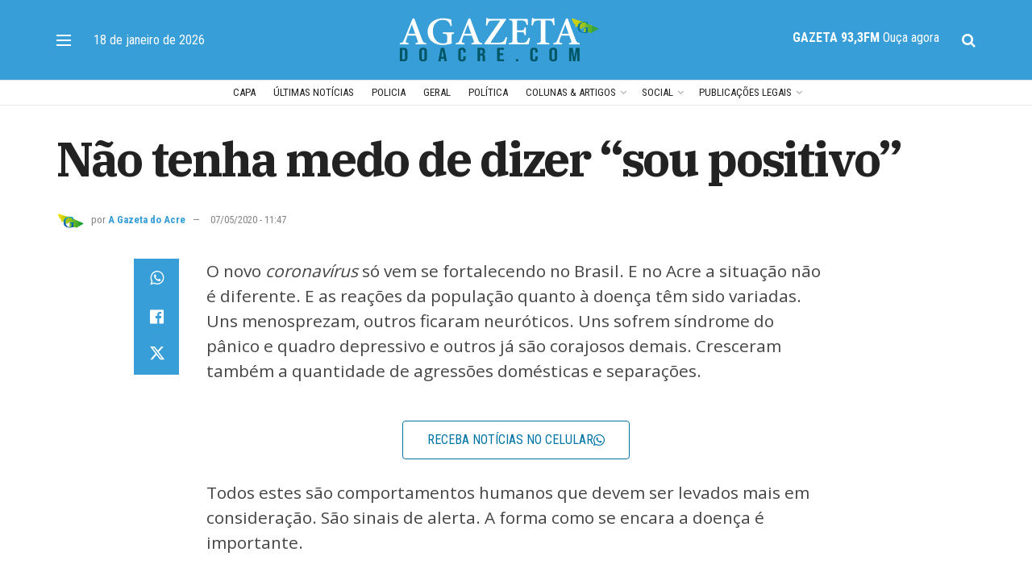

--- FILE ---
content_type: text/html; charset=UTF-8
request_url: https://agazetadoacre.com/2020/05/editorial/nao-tenha-medo-de-dizer-sou-positivo/
body_size: 25772
content:
<!doctype html>
<!--[if lt IE 7]> <html class="no-js lt-ie9 lt-ie8 lt-ie7" lang="pt-BR" prefix="og: https://ogp.me/ns#"> <![endif]-->
<!--[if IE 7]>    <html class="no-js lt-ie9 lt-ie8" lang="pt-BR" prefix="og: https://ogp.me/ns#"> <![endif]-->
<!--[if IE 8]>    <html class="no-js lt-ie9" lang="pt-BR" prefix="og: https://ogp.me/ns#"> <![endif]-->
<!--[if IE 9]>    <html class="no-js lt-ie10" lang="pt-BR" prefix="og: https://ogp.me/ns#"> <![endif]-->
<!--[if gt IE 8]><!--> <html class="no-js" lang="pt-BR" prefix="og: https://ogp.me/ns#"> <!--<![endif]-->
<head>
    <meta http-equiv="Content-Type" content="text/html; charset=UTF-8" />
    <meta name='viewport' content='width=device-width, initial-scale=1, user-scalable=yes' />
    <link rel="profile" href="https://gmpg.org/xfn/11" />
    <link rel="pingback" href="https://agazetadoacre.com/xmlrpc.php" />
    	<style>img:is([sizes="auto" i], [sizes^="auto," i]) { contain-intrinsic-size: 3000px 1500px }</style>
		
<!-- Auto-reload WordPress pages after 3 minutes if there is no site activity. --><script>/* <![CDATA[ */ (function (){window.wp = window.wp ||{};wp.autorefresh ={setTimeOutId:null,events:{'DOMContentLoaded':'document','keyup':'document','click':'document','paste':'document','touchstart':'window','touchenter':'window','mousemove':'window','scroll':'window','scrollstart':'window'},callback:function (){if (wp.autorefresh.setTimeOutId){clearTimeout(wp.autorefresh.setTimeOutId);}wp.autorefresh.setTimeOutId = setTimeout(function (){location.reload();},1000 * 60 * 3);}};Object.keys(wp.autorefresh.events).forEach(function (event){var target = wp.autorefresh.events[event] === 'document' ? document:window;target.addEventListener(event,wp.autorefresh.callback);});})();/* ]]> */</script> <noscript><meta http-equiv="refresh" content="180"></noscript> 			<script type="text/javascript">
			  var jnews_ajax_url = '/?ajax-request=jnews'
			</script>
			<script type="text/javascript">;window.jnews=window.jnews||{},window.jnews.library=window.jnews.library||{},window.jnews.library=function(){"use strict";var e=this;e.win=window,e.doc=document,e.noop=function(){},e.globalBody=e.doc.getElementsByTagName("body")[0],e.globalBody=e.globalBody?e.globalBody:e.doc,e.win.jnewsDataStorage=e.win.jnewsDataStorage||{_storage:new WeakMap,put:function(e,t,n){this._storage.has(e)||this._storage.set(e,new Map),this._storage.get(e).set(t,n)},get:function(e,t){return this._storage.get(e).get(t)},has:function(e,t){return this._storage.has(e)&&this._storage.get(e).has(t)},remove:function(e,t){var n=this._storage.get(e).delete(t);return 0===!this._storage.get(e).size&&this._storage.delete(e),n}},e.windowWidth=function(){return e.win.innerWidth||e.docEl.clientWidth||e.globalBody.clientWidth},e.windowHeight=function(){return e.win.innerHeight||e.docEl.clientHeight||e.globalBody.clientHeight},e.requestAnimationFrame=e.win.requestAnimationFrame||e.win.webkitRequestAnimationFrame||e.win.mozRequestAnimationFrame||e.win.msRequestAnimationFrame||window.oRequestAnimationFrame||function(e){return setTimeout(e,1e3/60)},e.cancelAnimationFrame=e.win.cancelAnimationFrame||e.win.webkitCancelAnimationFrame||e.win.webkitCancelRequestAnimationFrame||e.win.mozCancelAnimationFrame||e.win.msCancelRequestAnimationFrame||e.win.oCancelRequestAnimationFrame||function(e){clearTimeout(e)},e.classListSupport="classList"in document.createElement("_"),e.hasClass=e.classListSupport?function(e,t){return e.classList.contains(t)}:function(e,t){return e.className.indexOf(t)>=0},e.addClass=e.classListSupport?function(t,n){e.hasClass(t,n)||t.classList.add(n)}:function(t,n){e.hasClass(t,n)||(t.className+=" "+n)},e.removeClass=e.classListSupport?function(t,n){e.hasClass(t,n)&&t.classList.remove(n)}:function(t,n){e.hasClass(t,n)&&(t.className=t.className.replace(n,""))},e.objKeys=function(e){var t=[];for(var n in e)Object.prototype.hasOwnProperty.call(e,n)&&t.push(n);return t},e.isObjectSame=function(e,t){var n=!0;return JSON.stringify(e)!==JSON.stringify(t)&&(n=!1),n},e.extend=function(){for(var e,t,n,o=arguments[0]||{},i=1,a=arguments.length;i<a;i++)if(null!==(e=arguments[i]))for(t in e)o!==(n=e[t])&&void 0!==n&&(o[t]=n);return o},e.dataStorage=e.win.jnewsDataStorage,e.isVisible=function(e){return 0!==e.offsetWidth&&0!==e.offsetHeight||e.getBoundingClientRect().length},e.getHeight=function(e){return e.offsetHeight||e.clientHeight||e.getBoundingClientRect().height},e.getWidth=function(e){return e.offsetWidth||e.clientWidth||e.getBoundingClientRect().width},e.supportsPassive=!1;try{var t=Object.defineProperty({},"passive",{get:function(){e.supportsPassive=!0}});"createEvent"in e.doc?e.win.addEventListener("test",null,t):"fireEvent"in e.doc&&e.win.attachEvent("test",null)}catch(e){}e.passiveOption=!!e.supportsPassive&&{passive:!0},e.setStorage=function(e,t){e="jnews-"+e;var n={expired:Math.floor(((new Date).getTime()+432e5)/1e3)};t=Object.assign(n,t);localStorage.setItem(e,JSON.stringify(t))},e.getStorage=function(e){e="jnews-"+e;var t=localStorage.getItem(e);return null!==t&&0<t.length?JSON.parse(localStorage.getItem(e)):{}},e.expiredStorage=function(){var t,n="jnews-";for(var o in localStorage)o.indexOf(n)>-1&&"undefined"!==(t=e.getStorage(o.replace(n,""))).expired&&t.expired<Math.floor((new Date).getTime()/1e3)&&localStorage.removeItem(o)},e.addEvents=function(t,n,o){for(var i in n){var a=["touchstart","touchmove"].indexOf(i)>=0&&!o&&e.passiveOption;"createEvent"in e.doc?t.addEventListener(i,n[i],a):"fireEvent"in e.doc&&t.attachEvent("on"+i,n[i])}},e.removeEvents=function(t,n){for(var o in n)"createEvent"in e.doc?t.removeEventListener(o,n[o]):"fireEvent"in e.doc&&t.detachEvent("on"+o,n[o])},e.triggerEvents=function(t,n,o){var i;o=o||{detail:null};return"createEvent"in e.doc?(!(i=e.doc.createEvent("CustomEvent")||new CustomEvent(n)).initCustomEvent||i.initCustomEvent(n,!0,!1,o),void t.dispatchEvent(i)):"fireEvent"in e.doc?((i=e.doc.createEventObject()).eventType=n,void t.fireEvent("on"+i.eventType,i)):void 0},e.getParents=function(t,n){void 0===n&&(n=e.doc);for(var o=[],i=t.parentNode,a=!1;!a;)if(i){var r=i;r.querySelectorAll(n).length?a=!0:(o.push(r),i=r.parentNode)}else o=[],a=!0;return o},e.forEach=function(e,t,n){for(var o=0,i=e.length;o<i;o++)t.call(n,e[o],o)},e.getText=function(e){return e.innerText||e.textContent},e.setText=function(e,t){var n="object"==typeof t?t.innerText||t.textContent:t;e.innerText&&(e.innerText=n),e.textContent&&(e.textContent=n)},e.httpBuildQuery=function(t){return e.objKeys(t).reduce(function t(n){var o=arguments.length>1&&void 0!==arguments[1]?arguments[1]:null;return function(i,a){var r=n[a];a=encodeURIComponent(a);var s=o?"".concat(o,"[").concat(a,"]"):a;return null==r||"function"==typeof r?(i.push("".concat(s,"=")),i):["number","boolean","string"].includes(typeof r)?(i.push("".concat(s,"=").concat(encodeURIComponent(r))),i):(i.push(e.objKeys(r).reduce(t(r,s),[]).join("&")),i)}}(t),[]).join("&")},e.get=function(t,n,o,i){return o="function"==typeof o?o:e.noop,e.ajax("GET",t,n,o,i)},e.post=function(t,n,o,i){return o="function"==typeof o?o:e.noop,e.ajax("POST",t,n,o,i)},e.ajax=function(t,n,o,i,a){var r=new XMLHttpRequest,s=n,c=e.httpBuildQuery(o);if(t=-1!=["GET","POST"].indexOf(t)?t:"GET",r.open(t,s+("GET"==t?"?"+c:""),!0),"POST"==t&&r.setRequestHeader("Content-type","application/x-www-form-urlencoded"),r.setRequestHeader("X-Requested-With","XMLHttpRequest"),r.onreadystatechange=function(){4===r.readyState&&200<=r.status&&300>r.status&&"function"==typeof i&&i.call(void 0,r.response)},void 0!==a&&!a){return{xhr:r,send:function(){r.send("POST"==t?c:null)}}}return r.send("POST"==t?c:null),{xhr:r}},e.scrollTo=function(t,n,o){function i(e,t,n){this.start=this.position(),this.change=e-this.start,this.currentTime=0,this.increment=20,this.duration=void 0===n?500:n,this.callback=t,this.finish=!1,this.animateScroll()}return Math.easeInOutQuad=function(e,t,n,o){return(e/=o/2)<1?n/2*e*e+t:-n/2*(--e*(e-2)-1)+t},i.prototype.stop=function(){this.finish=!0},i.prototype.move=function(t){e.doc.documentElement.scrollTop=t,e.globalBody.parentNode.scrollTop=t,e.globalBody.scrollTop=t},i.prototype.position=function(){return e.doc.documentElement.scrollTop||e.globalBody.parentNode.scrollTop||e.globalBody.scrollTop},i.prototype.animateScroll=function(){this.currentTime+=this.increment;var t=Math.easeInOutQuad(this.currentTime,this.start,this.change,this.duration);this.move(t),this.currentTime<this.duration&&!this.finish?e.requestAnimationFrame.call(e.win,this.animateScroll.bind(this)):this.callback&&"function"==typeof this.callback&&this.callback()},new i(t,n,o)},e.unwrap=function(t){var n,o=t;e.forEach(t,(function(e,t){n?n+=e:n=e})),o.replaceWith(n)},e.performance={start:function(e){performance.mark(e+"Start")},stop:function(e){performance.mark(e+"End"),performance.measure(e,e+"Start",e+"End")}},e.fps=function(){var t=0,n=0,o=0;!function(){var i=t=0,a=0,r=0,s=document.getElementById("fpsTable"),c=function(t){void 0===document.getElementsByTagName("body")[0]?e.requestAnimationFrame.call(e.win,(function(){c(t)})):document.getElementsByTagName("body")[0].appendChild(t)};null===s&&((s=document.createElement("div")).style.position="fixed",s.style.top="120px",s.style.left="10px",s.style.width="100px",s.style.height="20px",s.style.border="1px solid black",s.style.fontSize="11px",s.style.zIndex="100000",s.style.backgroundColor="white",s.id="fpsTable",c(s));var l=function(){o++,n=Date.now(),(a=(o/(r=(n-t)/1e3)).toPrecision(2))!=i&&(i=a,s.innerHTML=i+"fps"),1<r&&(t=n,o=0),e.requestAnimationFrame.call(e.win,l)};l()}()},e.instr=function(e,t){for(var n=0;n<t.length;n++)if(-1!==e.toLowerCase().indexOf(t[n].toLowerCase()))return!0},e.winLoad=function(t,n){function o(o){if("complete"===e.doc.readyState||"interactive"===e.doc.readyState)return!o||n?setTimeout(t,n||1):t(o),1}o()||e.addEvents(e.win,{load:o})},e.docReady=function(t,n){function o(o){if("complete"===e.doc.readyState||"interactive"===e.doc.readyState)return!o||n?setTimeout(t,n||1):t(o),1}o()||e.addEvents(e.doc,{DOMContentLoaded:o})},e.fireOnce=function(){e.docReady((function(){e.assets=e.assets||[],e.assets.length&&(e.boot(),e.load_assets())}),50)},e.boot=function(){e.length&&e.doc.querySelectorAll("style[media]").forEach((function(e){"not all"==e.getAttribute("media")&&e.removeAttribute("media")}))},e.create_js=function(t,n){var o=e.doc.createElement("script");switch(o.setAttribute("src",t),n){case"defer":o.setAttribute("defer",!0);break;case"async":o.setAttribute("async",!0);break;case"deferasync":o.setAttribute("defer",!0),o.setAttribute("async",!0)}e.globalBody.appendChild(o)},e.load_assets=function(){"object"==typeof e.assets&&e.forEach(e.assets.slice(0),(function(t,n){var o="";t.defer&&(o+="defer"),t.async&&(o+="async"),e.create_js(t.url,o);var i=e.assets.indexOf(t);i>-1&&e.assets.splice(i,1)})),e.assets=jnewsoption.au_scripts=window.jnewsads=[]},e.setCookie=function(e,t,n){var o="";if(n){var i=new Date;i.setTime(i.getTime()+24*n*60*60*1e3),o="; expires="+i.toUTCString()}document.cookie=e+"="+(t||"")+o+"; path=/"},e.getCookie=function(e){for(var t=e+"=",n=document.cookie.split(";"),o=0;o<n.length;o++){for(var i=n[o];" "==i.charAt(0);)i=i.substring(1,i.length);if(0==i.indexOf(t))return i.substring(t.length,i.length)}return null},e.eraseCookie=function(e){document.cookie=e+"=; Path=/; Expires=Thu, 01 Jan 1970 00:00:01 GMT;"},e.docReady((function(){e.globalBody=e.globalBody==e.doc?e.doc.getElementsByTagName("body")[0]:e.globalBody,e.globalBody=e.globalBody?e.globalBody:e.doc})),e.winLoad((function(){e.winLoad((function(){var t=!1;if(void 0!==window.jnewsadmin)if(void 0!==window.file_version_checker){var n=e.objKeys(window.file_version_checker);n.length?n.forEach((function(e){t||"10.0.4"===window.file_version_checker[e]||(t=!0)})):t=!0}else t=!0;t&&(window.jnewsHelper.getMessage(),window.jnewsHelper.getNotice())}),2500)}))},window.jnews.library=new window.jnews.library;</script>
<!-- Otimização dos mecanismos de pesquisa pelo Rank Math PRO - https://rankmath.com/ -->
<title>Não tenha medo de dizer “sou positivo” - Jornal A Gazeta do Acre</title>
<meta name="description" content="O novo coronavírus só vem se fortalecendo no Brasil. E no Acre a situação não é diferente. E as reações da população quanto à doença têm sido variadas. Uns"/>
<meta name="robots" content="follow, index, max-snippet:-1, max-video-preview:-1, max-image-preview:large"/>
<link rel="canonical" href="https://agazetadoacre.com/2020/05/editorial/nao-tenha-medo-de-dizer-sou-positivo/" />
<meta property="og:locale" content="pt_BR" />
<meta property="og:type" content="article" />
<meta property="og:title" content="Não tenha medo de dizer “sou positivo” - Jornal A Gazeta do Acre" />
<meta property="og:description" content="O novo coronavírus só vem se fortalecendo no Brasil. E no Acre a situação não é diferente. E as reações da população quanto à doença têm sido variadas. Uns" />
<meta property="og:url" content="https://agazetadoacre.com/2020/05/editorial/nao-tenha-medo-de-dizer-sou-positivo/" />
<meta property="og:site_name" content="A Gazeta do Acre - Jornal" />
<meta property="article:publisher" content="https://www.facebook.com/A-Gazeta-do-Acre-208579685881525/" />
<meta property="article:section" content="EDITORIAL" />
<meta property="fb:app_id" content="264301393612412" />
<meta property="og:image" content="https://agazetadoacre.com/wp-content/uploads/2022/11/img-compartilhamento-agazetadoacre-jornal-1-jpg.webp" />
<meta property="og:image:secure_url" content="https://agazetadoacre.com/wp-content/uploads/2022/11/img-compartilhamento-agazetadoacre-jornal-1-jpg.webp" />
<meta property="og:image:width" content="1200" />
<meta property="og:image:height" content="630" />
<meta property="og:image:alt" content="Não tenha medo de dizer “sou positivo”" />
<meta property="og:image:type" content="image/jpeg" />
<meta property="article:published_time" content="2020-05-07T11:47:07-05:00" />
<meta name="twitter:card" content="summary_large_image" />
<meta name="twitter:title" content="Não tenha medo de dizer “sou positivo” - Jornal A Gazeta do Acre" />
<meta name="twitter:description" content="O novo coronavírus só vem se fortalecendo no Brasil. E no Acre a situação não é diferente. E as reações da população quanto à doença têm sido variadas. Uns" />
<meta name="twitter:site" content="@agazetadoacre" />
<meta name="twitter:creator" content="@agazetadoacre" />
<meta name="twitter:image" content="https://agazetadoacre.com/wp-content/uploads/2022/11/img-compartilhamento-agazetadoacre-jornal-1-jpg.webp" />
<script type="application/ld+json" class="rank-math-schema-pro">{"@context":"https://schema.org","@graph":[{"@type":["NewsMediaOrganization","Organization"],"@id":"https://agazetadoacre.com/#organization","name":"A Gazeta do Acre","url":"https://agazetadoacre.com","sameAs":["https://www.facebook.com/A-Gazeta-do-Acre-208579685881525/","https://twitter.com/agazetadoacre"],"logo":{"@type":"ImageObject","@id":"https://agazetadoacre.com/#logo","url":"https://agazetadoacre.com/wp-content/uploads/2022/06/cropped-cropped-icone-agazetadoacre.png","contentUrl":"https://agazetadoacre.com/wp-content/uploads/2022/06/cropped-cropped-icone-agazetadoacre.png","caption":"A Gazeta do Acre - Jornal","inLanguage":"pt-BR","width":"96","height":"96"}},{"@type":"WebSite","@id":"https://agazetadoacre.com/#website","url":"https://agazetadoacre.com","name":"A Gazeta do Acre - Jornal","alternateName":"A Gazeta","publisher":{"@id":"https://agazetadoacre.com/#organization"},"inLanguage":"pt-BR"},{"@type":"ImageObject","@id":"https://agazetadoacre.com/wp-content/uploads/2022/11/img-compartilhamento-agazetadoacre-jornal-1-jpg.webp","url":"https://agazetadoacre.com/wp-content/uploads/2022/11/img-compartilhamento-agazetadoacre-jornal-1-jpg.webp","width":"1200","height":"630","inLanguage":"pt-BR"},{"@type":"BreadcrumbList","@id":"https://agazetadoacre.com/2020/05/editorial/nao-tenha-medo-de-dizer-sou-positivo/#breadcrumb","itemListElement":[{"@type":"ListItem","position":"1","item":{"@id":"https://agazetadoacre.com","name":"In\u00edcio"}},{"@type":"ListItem","position":"2","item":{"@id":"https://agazetadoacre.com/categoria/editorial/","name":"EDITORIAL"}},{"@type":"ListItem","position":"3","item":{"@id":"https://agazetadoacre.com/2020/05/editorial/nao-tenha-medo-de-dizer-sou-positivo/","name":"N\u00e3o tenha medo de dizer \u201csou positivo\u201d"}}]},{"@type":"WebPage","@id":"https://agazetadoacre.com/2020/05/editorial/nao-tenha-medo-de-dizer-sou-positivo/#webpage","url":"https://agazetadoacre.com/2020/05/editorial/nao-tenha-medo-de-dizer-sou-positivo/","name":"N\u00e3o tenha medo de dizer \u201csou positivo\u201d - Jornal A Gazeta do Acre","datePublished":"2020-05-07T11:47:07-05:00","dateModified":"2020-05-07T11:47:07-05:00","isPartOf":{"@id":"https://agazetadoacre.com/#website"},"primaryImageOfPage":{"@id":"https://agazetadoacre.com/wp-content/uploads/2022/11/img-compartilhamento-agazetadoacre-jornal-1-jpg.webp"},"inLanguage":"pt-BR","breadcrumb":{"@id":"https://agazetadoacre.com/2020/05/editorial/nao-tenha-medo-de-dizer-sou-positivo/#breadcrumb"}},{"@type":"Person","@id":"https://agazetadoacre.com/author/larissa/","name":"A Gazeta do Acre","url":"https://agazetadoacre.com/author/larissa/","image":{"@type":"ImageObject","@id":"https://agazetadoacre.com/wp-content/uploads/2022/06/cropped-icone-agazetadoacre.png","url":"https://agazetadoacre.com/wp-content/uploads/2022/06/cropped-icone-agazetadoacre.png","caption":"A Gazeta do Acre","inLanguage":"pt-BR"}},{"@type":"NewsArticle","headline":"N\u00e3o tenha medo de dizer \u201csou positivo\u201d - Jornal A Gazeta do Acre","datePublished":"2020-05-07T11:47:07-05:00","dateModified":"2020-05-07T11:47:07-05:00","articleSection":"EDITORIAL, EDITORIAL","author":{"@id":"https://agazetadoacre.com/author/larissa/","name":"A Gazeta do Acre"},"publisher":{"@id":"https://agazetadoacre.com/#organization"},"description":"O novo coronav\u00edrus s\u00f3 vem se fortalecendo no Brasil. E no Acre a situa\u00e7\u00e3o n\u00e3o \u00e9 diferente. E as rea\u00e7\u00f5es da popula\u00e7\u00e3o quanto \u00e0 doen\u00e7a t\u00eam sido variadas. Uns","copyrightYear":"2020","copyrightHolder":{"@id":"https://agazetadoacre.com/#organization"},"name":"N\u00e3o tenha medo de dizer \u201csou positivo\u201d - Jornal A Gazeta do Acre","@id":"https://agazetadoacre.com/2020/05/editorial/nao-tenha-medo-de-dizer-sou-positivo/#richSnippet","isPartOf":{"@id":"https://agazetadoacre.com/2020/05/editorial/nao-tenha-medo-de-dizer-sou-positivo/#webpage"},"image":{"@id":"https://agazetadoacre.com/wp-content/uploads/2022/11/img-compartilhamento-agazetadoacre-jornal-1-jpg.webp"},"inLanguage":"pt-BR","mainEntityOfPage":{"@id":"https://agazetadoacre.com/2020/05/editorial/nao-tenha-medo-de-dizer-sou-positivo/#webpage"}}]}</script>
<!-- /Plugin de SEO Rank Math para WordPress -->

<link rel='dns-prefetch' href='//www.googletagmanager.com' />
<link rel='dns-prefetch' href='//fonts.googleapis.com' />
<link rel='preconnect' href='https://fonts.gstatic.com' />
<link rel="alternate" type="application/rss+xml" title="Feed para Jornal A Gazeta do Acre &raquo;" href="https://agazetadoacre.com/feed/" />
<link rel="alternate" type="application/rss+xml" title="Feed de comentários para Jornal A Gazeta do Acre &raquo;" href="https://agazetadoacre.com/comments/feed/" />
<!-- agazetadoacre.com is managing ads with Advanced Ads 2.0.13 – https://wpadvancedads.com/ --><script id="agaze-ready">
			window.advanced_ads_ready=function(e,a){a=a||"complete";var d=function(e){return"interactive"===a?"loading"!==e:"complete"===e};d(document.readyState)?e():document.addEventListener("readystatechange",(function(a){d(a.target.readyState)&&e()}),{once:"interactive"===a})},window.advanced_ads_ready_queue=window.advanced_ads_ready_queue||[];		</script>
		
<link rel='stylesheet' id='wp-block-library-css' href='https://agazetadoacre.com/wp-includes/css/dist/block-library/style.min.css' type='text/css' media='all' />
<style id='classic-theme-styles-inline-css' type='text/css'>
/*! This file is auto-generated */
.wp-block-button__link{color:#fff;background-color:#32373c;border-radius:9999px;box-shadow:none;text-decoration:none;padding:calc(.667em + 2px) calc(1.333em + 2px);font-size:1.125em}.wp-block-file__button{background:#32373c;color:#fff;text-decoration:none}
</style>
<style id='global-styles-inline-css' type='text/css'>
:root{--wp--preset--aspect-ratio--square: 1;--wp--preset--aspect-ratio--4-3: 4/3;--wp--preset--aspect-ratio--3-4: 3/4;--wp--preset--aspect-ratio--3-2: 3/2;--wp--preset--aspect-ratio--2-3: 2/3;--wp--preset--aspect-ratio--16-9: 16/9;--wp--preset--aspect-ratio--9-16: 9/16;--wp--preset--color--black: #000000;--wp--preset--color--cyan-bluish-gray: #abb8c3;--wp--preset--color--white: #ffffff;--wp--preset--color--pale-pink: #f78da7;--wp--preset--color--vivid-red: #cf2e2e;--wp--preset--color--luminous-vivid-orange: #ff6900;--wp--preset--color--luminous-vivid-amber: #fcb900;--wp--preset--color--light-green-cyan: #7bdcb5;--wp--preset--color--vivid-green-cyan: #00d084;--wp--preset--color--pale-cyan-blue: #8ed1fc;--wp--preset--color--vivid-cyan-blue: #0693e3;--wp--preset--color--vivid-purple: #9b51e0;--wp--preset--gradient--vivid-cyan-blue-to-vivid-purple: linear-gradient(135deg,rgba(6,147,227,1) 0%,rgb(155,81,224) 100%);--wp--preset--gradient--light-green-cyan-to-vivid-green-cyan: linear-gradient(135deg,rgb(122,220,180) 0%,rgb(0,208,130) 100%);--wp--preset--gradient--luminous-vivid-amber-to-luminous-vivid-orange: linear-gradient(135deg,rgba(252,185,0,1) 0%,rgba(255,105,0,1) 100%);--wp--preset--gradient--luminous-vivid-orange-to-vivid-red: linear-gradient(135deg,rgba(255,105,0,1) 0%,rgb(207,46,46) 100%);--wp--preset--gradient--very-light-gray-to-cyan-bluish-gray: linear-gradient(135deg,rgb(238,238,238) 0%,rgb(169,184,195) 100%);--wp--preset--gradient--cool-to-warm-spectrum: linear-gradient(135deg,rgb(74,234,220) 0%,rgb(151,120,209) 20%,rgb(207,42,186) 40%,rgb(238,44,130) 60%,rgb(251,105,98) 80%,rgb(254,248,76) 100%);--wp--preset--gradient--blush-light-purple: linear-gradient(135deg,rgb(255,206,236) 0%,rgb(152,150,240) 100%);--wp--preset--gradient--blush-bordeaux: linear-gradient(135deg,rgb(254,205,165) 0%,rgb(254,45,45) 50%,rgb(107,0,62) 100%);--wp--preset--gradient--luminous-dusk: linear-gradient(135deg,rgb(255,203,112) 0%,rgb(199,81,192) 50%,rgb(65,88,208) 100%);--wp--preset--gradient--pale-ocean: linear-gradient(135deg,rgb(255,245,203) 0%,rgb(182,227,212) 50%,rgb(51,167,181) 100%);--wp--preset--gradient--electric-grass: linear-gradient(135deg,rgb(202,248,128) 0%,rgb(113,206,126) 100%);--wp--preset--gradient--midnight: linear-gradient(135deg,rgb(2,3,129) 0%,rgb(40,116,252) 100%);--wp--preset--font-size--small: 13px;--wp--preset--font-size--medium: 20px;--wp--preset--font-size--large: 36px;--wp--preset--font-size--x-large: 42px;--wp--preset--spacing--20: 0.44rem;--wp--preset--spacing--30: 0.67rem;--wp--preset--spacing--40: 1rem;--wp--preset--spacing--50: 1.5rem;--wp--preset--spacing--60: 2.25rem;--wp--preset--spacing--70: 3.38rem;--wp--preset--spacing--80: 5.06rem;--wp--preset--shadow--natural: 6px 6px 9px rgba(0, 0, 0, 0.2);--wp--preset--shadow--deep: 12px 12px 50px rgba(0, 0, 0, 0.4);--wp--preset--shadow--sharp: 6px 6px 0px rgba(0, 0, 0, 0.2);--wp--preset--shadow--outlined: 6px 6px 0px -3px rgba(255, 255, 255, 1), 6px 6px rgba(0, 0, 0, 1);--wp--preset--shadow--crisp: 6px 6px 0px rgba(0, 0, 0, 1);}:where(.is-layout-flex){gap: 0.5em;}:where(.is-layout-grid){gap: 0.5em;}body .is-layout-flex{display: flex;}.is-layout-flex{flex-wrap: wrap;align-items: center;}.is-layout-flex > :is(*, div){margin: 0;}body .is-layout-grid{display: grid;}.is-layout-grid > :is(*, div){margin: 0;}:where(.wp-block-columns.is-layout-flex){gap: 2em;}:where(.wp-block-columns.is-layout-grid){gap: 2em;}:where(.wp-block-post-template.is-layout-flex){gap: 1.25em;}:where(.wp-block-post-template.is-layout-grid){gap: 1.25em;}.has-black-color{color: var(--wp--preset--color--black) !important;}.has-cyan-bluish-gray-color{color: var(--wp--preset--color--cyan-bluish-gray) !important;}.has-white-color{color: var(--wp--preset--color--white) !important;}.has-pale-pink-color{color: var(--wp--preset--color--pale-pink) !important;}.has-vivid-red-color{color: var(--wp--preset--color--vivid-red) !important;}.has-luminous-vivid-orange-color{color: var(--wp--preset--color--luminous-vivid-orange) !important;}.has-luminous-vivid-amber-color{color: var(--wp--preset--color--luminous-vivid-amber) !important;}.has-light-green-cyan-color{color: var(--wp--preset--color--light-green-cyan) !important;}.has-vivid-green-cyan-color{color: var(--wp--preset--color--vivid-green-cyan) !important;}.has-pale-cyan-blue-color{color: var(--wp--preset--color--pale-cyan-blue) !important;}.has-vivid-cyan-blue-color{color: var(--wp--preset--color--vivid-cyan-blue) !important;}.has-vivid-purple-color{color: var(--wp--preset--color--vivid-purple) !important;}.has-black-background-color{background-color: var(--wp--preset--color--black) !important;}.has-cyan-bluish-gray-background-color{background-color: var(--wp--preset--color--cyan-bluish-gray) !important;}.has-white-background-color{background-color: var(--wp--preset--color--white) !important;}.has-pale-pink-background-color{background-color: var(--wp--preset--color--pale-pink) !important;}.has-vivid-red-background-color{background-color: var(--wp--preset--color--vivid-red) !important;}.has-luminous-vivid-orange-background-color{background-color: var(--wp--preset--color--luminous-vivid-orange) !important;}.has-luminous-vivid-amber-background-color{background-color: var(--wp--preset--color--luminous-vivid-amber) !important;}.has-light-green-cyan-background-color{background-color: var(--wp--preset--color--light-green-cyan) !important;}.has-vivid-green-cyan-background-color{background-color: var(--wp--preset--color--vivid-green-cyan) !important;}.has-pale-cyan-blue-background-color{background-color: var(--wp--preset--color--pale-cyan-blue) !important;}.has-vivid-cyan-blue-background-color{background-color: var(--wp--preset--color--vivid-cyan-blue) !important;}.has-vivid-purple-background-color{background-color: var(--wp--preset--color--vivid-purple) !important;}.has-black-border-color{border-color: var(--wp--preset--color--black) !important;}.has-cyan-bluish-gray-border-color{border-color: var(--wp--preset--color--cyan-bluish-gray) !important;}.has-white-border-color{border-color: var(--wp--preset--color--white) !important;}.has-pale-pink-border-color{border-color: var(--wp--preset--color--pale-pink) !important;}.has-vivid-red-border-color{border-color: var(--wp--preset--color--vivid-red) !important;}.has-luminous-vivid-orange-border-color{border-color: var(--wp--preset--color--luminous-vivid-orange) !important;}.has-luminous-vivid-amber-border-color{border-color: var(--wp--preset--color--luminous-vivid-amber) !important;}.has-light-green-cyan-border-color{border-color: var(--wp--preset--color--light-green-cyan) !important;}.has-vivid-green-cyan-border-color{border-color: var(--wp--preset--color--vivid-green-cyan) !important;}.has-pale-cyan-blue-border-color{border-color: var(--wp--preset--color--pale-cyan-blue) !important;}.has-vivid-cyan-blue-border-color{border-color: var(--wp--preset--color--vivid-cyan-blue) !important;}.has-vivid-purple-border-color{border-color: var(--wp--preset--color--vivid-purple) !important;}.has-vivid-cyan-blue-to-vivid-purple-gradient-background{background: var(--wp--preset--gradient--vivid-cyan-blue-to-vivid-purple) !important;}.has-light-green-cyan-to-vivid-green-cyan-gradient-background{background: var(--wp--preset--gradient--light-green-cyan-to-vivid-green-cyan) !important;}.has-luminous-vivid-amber-to-luminous-vivid-orange-gradient-background{background: var(--wp--preset--gradient--luminous-vivid-amber-to-luminous-vivid-orange) !important;}.has-luminous-vivid-orange-to-vivid-red-gradient-background{background: var(--wp--preset--gradient--luminous-vivid-orange-to-vivid-red) !important;}.has-very-light-gray-to-cyan-bluish-gray-gradient-background{background: var(--wp--preset--gradient--very-light-gray-to-cyan-bluish-gray) !important;}.has-cool-to-warm-spectrum-gradient-background{background: var(--wp--preset--gradient--cool-to-warm-spectrum) !important;}.has-blush-light-purple-gradient-background{background: var(--wp--preset--gradient--blush-light-purple) !important;}.has-blush-bordeaux-gradient-background{background: var(--wp--preset--gradient--blush-bordeaux) !important;}.has-luminous-dusk-gradient-background{background: var(--wp--preset--gradient--luminous-dusk) !important;}.has-pale-ocean-gradient-background{background: var(--wp--preset--gradient--pale-ocean) !important;}.has-electric-grass-gradient-background{background: var(--wp--preset--gradient--electric-grass) !important;}.has-midnight-gradient-background{background: var(--wp--preset--gradient--midnight) !important;}.has-small-font-size{font-size: var(--wp--preset--font-size--small) !important;}.has-medium-font-size{font-size: var(--wp--preset--font-size--medium) !important;}.has-large-font-size{font-size: var(--wp--preset--font-size--large) !important;}.has-x-large-font-size{font-size: var(--wp--preset--font-size--x-large) !important;}
:where(.wp-block-post-template.is-layout-flex){gap: 1.25em;}:where(.wp-block-post-template.is-layout-grid){gap: 1.25em;}
:where(.wp-block-columns.is-layout-flex){gap: 2em;}:where(.wp-block-columns.is-layout-grid){gap: 2em;}
:root :where(.wp-block-pullquote){font-size: 1.5em;line-height: 1.6;}
</style>
<link rel='stylesheet' id='jnews-parent-style-css' href='https://agazetadoacre.com/wp-content/themes/jnews/style.css' type='text/css' media='all' />
<link rel='stylesheet' id='elementor-frontend-css' href='https://agazetadoacre.com/wp-content/plugins/elementor/assets/css/frontend.min.css' type='text/css' media='all' />
<link crossorigin="anonymous" rel='stylesheet' id='jeg_customizer_font-css' href='//fonts.googleapis.com/css?family=Roboto+Condensed%3Aregular%2C700%7CIBM+Plex+Serif%3A700%2Cregular%2C300%2C600%7COpen+Sans%3Aregular%2C700%2C600&#038;display=swap&#038;ver=1.3.0' type='text/css' media='all' />
<link rel='stylesheet' id='jnews-frontend-css' href='https://agazetadoacre.com/wp-content/themes/jnews/assets/dist/frontend.min.css' type='text/css' media='all' />
<link rel='stylesheet' id='jnews-elementor-css' href='https://agazetadoacre.com/wp-content/themes/jnews/assets/css/elementor-frontend.css' type='text/css' media='all' />
<link rel='stylesheet' id='jnews-style-css' href='https://agazetadoacre.com/wp-content/themes/jnews-child/style.css' type='text/css' media='all' />
<link rel='stylesheet' id='jnews-darkmode-css' href='https://agazetadoacre.com/wp-content/themes/jnews/assets/css/darkmode.css' type='text/css' media='all' />
<link rel='stylesheet' id='wyp-custom-css' href='https://agazetadoacre.com/wp-content/uploads/yellow-pencil/custom-73.css' type='text/css' media='all' />
<link rel='stylesheet' id='jnews-select-share-css' href='https://agazetadoacre.com/wp-content/plugins/jnews-social-share/assets/css/plugin.css' type='text/css' media='all' />
<script type="text/javascript" src="https://agazetadoacre.com/wp-includes/js/jquery/jquery.min.js" id="jquery-core-js"></script>
<script type="text/javascript" src="https://agazetadoacre.com/wp-includes/js/jquery/jquery-migrate.min.js" id="jquery-migrate-js"></script>
<script type="text/javascript" id="advanced-ads-advanced-js-js-extra">
/* <![CDATA[ */
var advads_options = {"blog_id":"1","privacy":{"enabled":false,"state":"not_needed"}};
/* ]]> */
</script>
<script type="text/javascript" src="https://agazetadoacre.com/wp-content/plugins/advanced-ads/public/assets/js/advanced.min.js" id="advanced-ads-advanced-js-js"></script>
<script type="text/javascript" src="https://www.googletagmanager.com/gtag/js?id=G-F7KYBXJZ3H" id="jnews-google-tag-manager-js" defer></script>
<script type="text/javascript" id="jnews-google-tag-manager-js-after">
/* <![CDATA[ */
				window.addEventListener('DOMContentLoaded', function() {
					(function() {
						window.dataLayer = window.dataLayer || [];
						function gtag(){dataLayer.push(arguments);}
						gtag('js', new Date());
						gtag('config', 'G-F7KYBXJZ3H');
					})();
				});
				
/* ]]> */
</script>
<link rel="alternate" title="oEmbed (JSON)" type="application/json+oembed" href="https://agazetadoacre.com/wp-json/oembed/1.0/embed?url=https%3A%2F%2Fagazetadoacre.com%2F2020%2F05%2Feditorial%2Fnao-tenha-medo-de-dizer-sou-positivo%2F" />
<link rel="alternate" title="oEmbed (XML)" type="text/xml+oembed" href="https://agazetadoacre.com/wp-json/oembed/1.0/embed?url=https%3A%2F%2Fagazetadoacre.com%2F2020%2F05%2Feditorial%2Fnao-tenha-medo-de-dizer-sou-positivo%2F&#038;format=xml" />
<script>window.pmGAID="G-F7KYBXJZ3H";</script><script async src="https://agazetadoacre.com/wp-content/plugins/perfmatters/js/analytics-minimal-v4.js"></script><!-- Google tag (gtag.js) -->
<script async src="https://www.googletagmanager.com/gtag/js?id=G-F7KYBXJZ3H"></script>
<script>
  window.dataLayer = window.dataLayer || [];
  function gtag(){dataLayer.push(arguments);}
  gtag('js', new Date());

  gtag('config', 'G-F7KYBXJZ3H');
</script>

<!-- Google tag (gtag.js) -->
<script async src="https://www.googletagmanager.com/gtag/js?id=G-F7KYBXJZ3H"></script>
<script>
  window.dataLayer = window.dataLayer || [];
  function gtag(){dataLayer.push(arguments);}
  gtag('js', new Date());

  gtag('config', 'G-F7KYBXJZ3H');
</script>

<!-- Google tag (gtag.js) -->
<script async src="https://www.googletagmanager.com/gtag/js?id=G-F7KYBXJZ3H"></script>
<script>
  window.dataLayer = window.dataLayer || [];
  function gtag(){dataLayer.push(arguments);}
  gtag('js', new Date());

  gtag('config', 'G-F7KYBXJZ3H');
</script>

<!-- Google tag (gtag.js) -->
<script async src="https://www.googletagmanager.com/gtag/js?id=G-F7KYBXJZ3H"></script>
<script>
  window.dataLayer = window.dataLayer || [];
  function gtag(){dataLayer.push(arguments);}
  gtag('js', new Date());

  gtag('config', 'G-F7KYBXJZ3H');
</script>

<!-- Google tag (gtag.js) -->
<script async src="https://www.googletagmanager.com/gtag/js?id=G-F7KYBXJZ3H"></script>
<script>
  window.dataLayer = window.dataLayer || [];
  function gtag(){dataLayer.push(arguments);}
  gtag('js', new Date());

  gtag('config', 'G-F7KYBXJZ3H');
</script>


<!-- Google tag (gtag.js) -->
<script async src="https://www.googletagmanager.com/gtag/js?id=G-F7KYBXJZ3H"></script>
<script>
  window.dataLayer = window.dataLayer || [];
  function gtag(){dataLayer.push(arguments);}
  gtag('js', new Date());

  gtag('config', 'G-F7KYBXJZ3H');
</script>


<!-- Google tag (gtag.js) -->
<script async src="https://www.googletagmanager.com/gtag/js?id=G-F7KYBXJZ3H"></script>
<script>
  window.dataLayer = window.dataLayer || [];
  function gtag(){dataLayer.push(arguments);}
  gtag('js', new Date());

  gtag('config', 'G-F7KYBXJZ3H');
</script>


<!-- Google tag (gtag.js) -->
<script async src="https://www.googletagmanager.com/gtag/js?id=G-F7KYBXJZ3H"></script>
<script>
  window.dataLayer = window.dataLayer || [];
  function gtag(){dataLayer.push(arguments);}
  gtag('js', new Date());

  gtag('config', 'G-F7KYBXJZ3H');
</script>

<!-- Google tag (gtag.js) -->
<script async src="https://www.googletagmanager.com/gtag/js?id=G-F7KYBXJZ3H"></script>
<script>
  window.dataLayer = window.dataLayer || [];
  function gtag(){dataLayer.push(arguments);}
  gtag('js', new Date());

  gtag('config', 'G-F7KYBXJZ3H');
</script>

<!-- Google tag (gtag.js) -->
<script async src="https://www.googletagmanager.com/gtag/js?id=G-F7KYBXJZ3H"></script>
<script>
  window.dataLayer = window.dataLayer || [];
  function gtag(){dataLayer.push(arguments);}
  gtag('js', new Date());

  gtag('config', 'G-F7KYBXJZ3H');
</script>

<!-- Google tag (gtag.js) -->
<script async src="https://www.googletagmanager.com/gtag/js?id=G-F7KYBXJZ3H"></script>
<script>
  window.dataLayer = window.dataLayer || [];
  function gtag(){dataLayer.push(arguments);}
  gtag('js', new Date());

  gtag('config', 'G-F7KYBXJZ3H');
</script>

<!-- Google tag (gtag.js) -->
<script async src="https://www.googletagmanager.com/gtag/js?id=G-F7KYBXJZ3H"></script>
<script>
  window.dataLayer = window.dataLayer || [];
  function gtag(){dataLayer.push(arguments);}
  gtag('js', new Date());

  gtag('config', 'G-F7KYBXJZ3H');
</script>

<!-- Google tag (gtag.js) -->
<script async src="https://www.googletagmanager.com/gtag/js?id=G-F7KYBXJZ3H"></script>
<script>
  window.dataLayer = window.dataLayer || [];
  function gtag(){dataLayer.push(arguments);}
  gtag('js', new Date());

  gtag('config', 'G-F7KYBXJZ3H');
</script>

<!-- Google tag (gtag.js) -->
<script async src="https://www.googletagmanager.com/gtag/js?id=G-F7KYBXJZ3H"></script>
<script>
  window.dataLayer = window.dataLayer || [];
  function gtag(){dataLayer.push(arguments);}
  gtag('js', new Date());

  gtag('config', 'G-F7KYBXJZ3H');
</script>

<!-- Google tag (gtag.js) -->
<script async src="https://www.googletagmanager.com/gtag/js?id=G-F7KYBXJZ3H"></script>
<script>
  window.dataLayer = window.dataLayer || [];
  function gtag(){dataLayer.push(arguments);}
  gtag('js', new Date());

  gtag('config', 'G-F7KYBXJZ3H');
</script>


<!-- Google tag (gtag.js) -->
<script async src="https://www.googletagmanager.com/gtag/js?id=G-F7KYBXJZ3H"></script>
<script>
  window.dataLayer = window.dataLayer || [];
  function gtag(){dataLayer.push(arguments);}
  gtag('js', new Date());

  gtag('config', 'G-F7KYBXJZ3H');
</script>

<!-- Google tag (gtag.js) -->
<script async src="https://www.googletagmanager.com/gtag/js?id=G-F7KYBXJZ3H"></script>
<script>
  window.dataLayer = window.dataLayer || [];
  function gtag(){dataLayer.push(arguments);}
  gtag('js', new Date());

  gtag('config', 'G-F7KYBXJZ3H');
</script>

<!-- Google tag (gtag.js) -->
<script async src="https://www.googletagmanager.com/gtag/js?id=G-F7KYBXJZ3H"></script>
<script>
  window.dataLayer = window.dataLayer || [];
  function gtag(){dataLayer.push(arguments);}
  gtag('js', new Date());

  gtag('config', 'G-F7KYBXJZ3H');
</script>

<!-- Google tag (gtag.js) -->
<script async src="https://www.googletagmanager.com/gtag/js?id=G-F7KYBXJZ3H"></script>
<script>
  window.dataLayer = window.dataLayer || [];
  function gtag(){dataLayer.push(arguments);}
  gtag('js', new Date());

  gtag('config', 'G-F7KYBXJZ3H');
</script>

<!-- Google tag (gtag.js) -->
<script async src="https://www.googletagmanager.com/gtag/js?id=G-F7KYBXJZ3H"></script>
<script>
  window.dataLayer = window.dataLayer || [];
  function gtag(){dataLayer.push(arguments);}
  gtag('js', new Date());

  gtag('config', 'G-F7KYBXJZ3H');
</script>


<!-- Google tag (gtag.js) -->
<script async src="https://www.googletagmanager.com/gtag/js?id=G-F7KYBXJZ3H"></script>
<script>
  window.dataLayer = window.dataLayer || [];
  function gtag(){dataLayer.push(arguments);}
  gtag('js', new Date());

  gtag('config', 'G-F7KYBXJZ3H');
</script>


<!-- Google tag (gtag.js) -->
<script async src="https://www.googletagmanager.com/gtag/js?id=G-F7KYBXJZ3H"></script>
<script>
  window.dataLayer = window.dataLayer || [];
  function gtag(){dataLayer.push(arguments);}
  gtag('js', new Date());

  gtag('config', 'G-F7KYBXJZ3H');
</script>


<!-- Google tag (gtag.js) -->
<script async src="https://www.googletagmanager.com/gtag/js?id=G-F7KYBXJZ3H"></script>
<script>
  window.dataLayer = window.dataLayer || [];
  function gtag(){dataLayer.push(arguments);}
  gtag('js', new Date());

  gtag('config', 'G-F7KYBXJZ3H');
</script>

<!-- Google tag (gtag.js) -->
<script async src="https://www.googletagmanager.com/gtag/js?id=G-F7KYBXJZ3H"></script>
<script>
  window.dataLayer = window.dataLayer || [];
  function gtag(){dataLayer.push(arguments);}
  gtag('js', new Date());

  gtag('config', 'G-F7KYBXJZ3H');
</script>

<!-- Google tag (gtag.js) -->
<script async src="https://www.googletagmanager.com/gtag/js?id=G-F7KYBXJZ3H"></script>
<script>
  window.dataLayer = window.dataLayer || [];
  function gtag(){dataLayer.push(arguments);}
  gtag('js', new Date());

  gtag('config', 'G-F7KYBXJZ3H');
</script>

<!-- Google tag (gtag.js) -->
<script async src="https://www.googletagmanager.com/gtag/js?id=G-F7KYBXJZ3H"></script>
<script>
  window.dataLayer = window.dataLayer || [];
  function gtag(){dataLayer.push(arguments);}
  gtag('js', new Date());

  gtag('config', 'G-F7KYBXJZ3H');
</script>

<!-- Google tag (gtag.js) -->
<script async src="https://www.googletagmanager.com/gtag/js?id=G-F7KYBXJZ3H"></script>
<script>
  window.dataLayer = window.dataLayer || [];
  function gtag(){dataLayer.push(arguments);}
  gtag('js', new Date());

  gtag('config', 'G-F7KYBXJZ3H');
</script>

<!-- Google tag (gtag.js) -->
<script async src="https://www.googletagmanager.com/gtag/js?id=G-F7KYBXJZ3H"></script>
<script>
  window.dataLayer = window.dataLayer || [];
  function gtag(){dataLayer.push(arguments);}
  gtag('js', new Date());

  gtag('config', 'G-F7KYBXJZ3H');
</script>

<!-- Google tag (gtag.js) -->
<script async src="https://www.googletagmanager.com/gtag/js?id=G-F7KYBXJZ3H"></script>
<script>
  window.dataLayer = window.dataLayer || [];
  function gtag(){dataLayer.push(arguments);}
  gtag('js', new Date());

  gtag('config', 'G-F7KYBXJZ3H');
</script>

<!-- Google tag (gtag.js) -->
<script async src="https://www.googletagmanager.com/gtag/js?id=G-F7KYBXJZ3H"></script>
<script>
  window.dataLayer = window.dataLayer || [];
  function gtag(){dataLayer.push(arguments);}
  gtag('js', new Date());

  gtag('config', 'G-F7KYBXJZ3H');
</script>



<!-- Google tag (gtag.js) -->
<script async src="https://www.googletagmanager.com/gtag/js?id=G-F7KYBXJZ3H"></script>
<script>
  window.dataLayer = window.dataLayer || [];
  function gtag(){dataLayer.push(arguments);}
  gtag('js', new Date());

  gtag('config', 'G-F7KYBXJZ3H');
</script>

<!-- Google tag (gtag.js) -->
<script async src="https://www.googletagmanager.com/gtag/js?id=G-F7KYBXJZ3H"></script>
<script>
  window.dataLayer = window.dataLayer || [];
  function gtag(){dataLayer.push(arguments);}
  gtag('js', new Date());

  gtag('config', 'G-F7KYBXJZ3H');
</script>

<!-- Google tag (gtag.js) -->
<script async src="https://www.googletagmanager.com/gtag/js?id=G-F7KYBXJZ3H"></script>
<script>
  window.dataLayer = window.dataLayer || [];
  function gtag(){dataLayer.push(arguments);}
  gtag('js', new Date());

  gtag('config', 'G-F7KYBXJZ3H');
</script>

<!-- Google tag (gtag.js) -->
<script async src="https://www.googletagmanager.com/gtag/js?id=G-F7KYBXJZ3H"></script>
<script>
  window.dataLayer = window.dataLayer || [];
  function gtag(){dataLayer.push(arguments);}
  gtag('js', new Date());

  gtag('config', 'G-F7KYBXJZ3H');
</script>

<!-- Google tag (gtag.js) -->
<script async src="https://www.googletagmanager.com/gtag/js?id=G-F7KYBXJZ3H"></script>
<script>
  window.dataLayer = window.dataLayer || [];
  function gtag(){dataLayer.push(arguments);}
  gtag('js', new Date());

  gtag('config', 'G-F7KYBXJZ3H');
</script>


<!-- Google tag (gtag.js) -->
<script async src="https://www.googletagmanager.com/gtag/js?id=G-F7KYBXJZ3H"></script>
<script>
  window.dataLayer = window.dataLayer || [];
  function gtag(){dataLayer.push(arguments);}
  gtag('js', new Date());

  gtag('config', 'G-F7KYBXJZ3H');
</script>


<!-- Google tag (gtag.js) -->
<script async src="https://www.googletagmanager.com/gtag/js?id=G-F7KYBXJZ3H"></script>
<script>
  window.dataLayer = window.dataLayer || [];
  function gtag(){dataLayer.push(arguments);}
  gtag('js', new Date());

  gtag('config', 'G-F7KYBXJZ3H');
</script>


<!-- Google tag (gtag.js) -->
<script async src="https://www.googletagmanager.com/gtag/js?id=G-F7KYBXJZ3H"></script>
<script>
  window.dataLayer = window.dataLayer || [];
  function gtag(){dataLayer.push(arguments);}
  gtag('js', new Date());

  gtag('config', 'G-F7KYBXJZ3H');
</script>

<!-- Google tag (gtag.js) -->
<script async src="https://www.googletagmanager.com/gtag/js?id=G-F7KYBXJZ3H"></script>
<script>
  window.dataLayer = window.dataLayer || [];
  function gtag(){dataLayer.push(arguments);}
  gtag('js', new Date());

  gtag('config', 'G-F7KYBXJZ3H');
</script>

<!-- Google tag (gtag.js) -->
<script async src="https://www.googletagmanager.com/gtag/js?id=G-F7KYBXJZ3H"></script>
<script>
  window.dataLayer = window.dataLayer || [];
  function gtag(){dataLayer.push(arguments);}
  gtag('js', new Date());

  gtag('config', 'G-F7KYBXJZ3H');
</script>

<!-- Google tag (gtag.js) -->
<script async src="https://www.googletagmanager.com/gtag/js?id=G-F7KYBXJZ3H"></script>
<script>
  window.dataLayer = window.dataLayer || [];
  function gtag(){dataLayer.push(arguments);}
  gtag('js', new Date());

  gtag('config', 'G-F7KYBXJZ3H');
</script>

<!-- Google tag (gtag.js) -->
<script async src="https://www.googletagmanager.com/gtag/js?id=G-F7KYBXJZ3H"></script>
<script>
  window.dataLayer = window.dataLayer || [];
  function gtag(){dataLayer.push(arguments);}
  gtag('js', new Date());

  gtag('config', 'G-F7KYBXJZ3H');
</script>

<!-- Google tag (gtag.js) -->
<script async src="https://www.googletagmanager.com/gtag/js?id=G-F7KYBXJZ3H"></script>
<script>
  window.dataLayer = window.dataLayer || [];
  function gtag(){dataLayer.push(arguments);}
  gtag('js', new Date());

  gtag('config', 'G-F7KYBXJZ3H');
</script>

<!-- Google tag (gtag.js) -->
<script async src="https://www.googletagmanager.com/gtag/js?id=G-F7KYBXJZ3H"></script>
<script>
  window.dataLayer = window.dataLayer || [];
  function gtag(){dataLayer.push(arguments);}
  gtag('js', new Date());

  gtag('config', 'G-F7KYBXJZ3H');
</script>

<!-- Google tag (gtag.js) -->
<script async src="https://www.googletagmanager.com/gtag/js?id=G-F7KYBXJZ3H"></script>
<script>
  window.dataLayer = window.dataLayer || [];
  function gtag(){dataLayer.push(arguments);}
  gtag('js', new Date());

  gtag('config', 'G-F7KYBXJZ3H');
</script>


<!-- Google tag (gtag.js) -->
<script async src="https://www.googletagmanager.com/gtag/js?id=G-F7KYBXJZ3H"></script>
<script>
  window.dataLayer = window.dataLayer || [];
  function gtag(){dataLayer.push(arguments);}
  gtag('js', new Date());

  gtag('config', 'G-F7KYBXJZ3H');
</script>

<!-- Google tag (gtag.js) -->
<script async src="https://www.googletagmanager.com/gtag/js?id=G-F7KYBXJZ3H"></script>
<script>
  window.dataLayer = window.dataLayer || [];
  function gtag(){dataLayer.push(arguments);}
  gtag('js', new Date());

  gtag('config', 'G-F7KYBXJZ3H');
</script>

<!-- Google tag (gtag.js) -->
<script async src="https://www.googletagmanager.com/gtag/js?id=G-F7KYBXJZ3H"></script>
<script>
  window.dataLayer = window.dataLayer || [];
  function gtag(){dataLayer.push(arguments);}
  gtag('js', new Date());

  gtag('config', 'G-F7KYBXJZ3H');
</script>

<!-- Google tag (gtag.js) -->
<script async src="https://www.googletagmanager.com/gtag/js?id=G-F7KYBXJZ3H"></script>
<script>
  window.dataLayer = window.dataLayer || [];
  function gtag(){dataLayer.push(arguments);}
  gtag('js', new Date());

  gtag('config', 'G-F7KYBXJZ3H');
</script>


<meta name="generator" content="performance-lab 4.0.0; plugins: webp-uploads">
<meta name="generator" content="webp-uploads 2.6.0">
<script type="text/javascript">
		var advadsCfpQueue = [];
		var advadsCfpAd = function( adID ){
			if ( 'undefined' == typeof advadsProCfp ) { advadsCfpQueue.push( adID ) } else { advadsProCfp.addElement( adID ) }
		};
		</script>
		<meta name="generator" content="Elementor 3.32.5; settings: css_print_method-internal, google_font-enabled, font_display-swap">
      <meta name="onesignal" content="wordpress-plugin"/>
            <script>

      window.OneSignalDeferred = window.OneSignalDeferred || [];

      OneSignalDeferred.push(function(OneSignal) {
        var oneSignal_options = {};
        window._oneSignalInitOptions = oneSignal_options;

        oneSignal_options['serviceWorkerParam'] = { scope: '/wp-content/plugins/onesignal-free-web-push-notifications/sdk_files/push/onesignal/' };
oneSignal_options['serviceWorkerPath'] = 'OneSignalSDKWorker.js';

        OneSignal.Notifications.setDefaultUrl("https://agazetadoacre.com");

        oneSignal_options['wordpress'] = true;
oneSignal_options['appId'] = 'd5373d51-d2c7-42d7-824e-ee909dae57a6';
oneSignal_options['allowLocalhostAsSecureOrigin'] = true;
oneSignal_options['welcomeNotification'] = { };
oneSignal_options['welcomeNotification']['title'] = "";
oneSignal_options['welcomeNotification']['message'] = "Obrigado por inscrever-se!";
oneSignal_options['path'] = "https://agazetadoacre.com/wp-content/plugins/onesignal-free-web-push-notifications/sdk_files/";
oneSignal_options['promptOptions'] = { };
oneSignal_options['promptOptions']['actionMessage'] = "Não perca as últimas notícias publicadas! Você pode cancelar a qualquer momento.";
oneSignal_options['promptOptions']['exampleNotificationTitleDesktop'] = "Este é um exemplo de notificação";
oneSignal_options['promptOptions']['exampleNotificationMessageDesktop'] = "Notificações irão aparecer na sua Área de Trabalho";
oneSignal_options['promptOptions']['exampleNotificationTitleMobile'] = "Exemplo de notificação";
oneSignal_options['promptOptions']['exampleNotificationMessageMobile'] = "Notificações irão aparecer no seu dispositivo";
oneSignal_options['promptOptions']['exampleNotificationCaption'] = "(você pode cancelar a qualquer momento)";
oneSignal_options['promptOptions']['acceptButtonText'] = "RECEBER NOTÍCIAS";
oneSignal_options['promptOptions']['cancelButtonText'] = "não";
oneSignal_options['promptOptions']['siteName'] = "https://agazetadoacre.com";
oneSignal_options['promptOptions']['autoAcceptTitle'] = "Clique Permitir";
              OneSignal.init(window._oneSignalInitOptions);
              OneSignal.Slidedown.promptPush()      });

      function documentInitOneSignal() {
        var oneSignal_elements = document.getElementsByClassName("OneSignal-prompt");

        var oneSignalLinkClickHandler = function(event) { OneSignal.Notifications.requestPermission(); event.preventDefault(); };        for(var i = 0; i < oneSignal_elements.length; i++)
          oneSignal_elements[i].addEventListener('click', oneSignalLinkClickHandler, false);
      }

      if (document.readyState === 'complete') {
           documentInitOneSignal();
      }
      else {
           window.addEventListener("load", function(event){
               documentInitOneSignal();
          });
      }
    </script>
<link rel="amphtml" href="https://agazetadoacre.com/2020/05/editorial/nao-tenha-medo-de-dizer-sou-positivo/?amp=1"><script  async src="https://pagead2.googlesyndication.com/pagead/js/adsbygoogle.js?client=ca-pub-8545567812324590" crossorigin="anonymous"></script><script type='application/ld+json'>{"@context":"http:\/\/schema.org","@type":"Organization","@id":"https:\/\/agazetadoacre.com\/#organization","url":"https:\/\/agazetadoacre.com\/","name":"Jornal A Gazeta do Acre","logo":{"@type":"ImageObject","url":"https:\/\/agazetadoacre.com\/wp-content\/uploads\/2022\/06\/Frame-3-1.png"},"sameAs":["https:\/\/chat.whatsapp.com\/K0U7ya3Lraa5GhwC71dh4R","https:\/\/www.facebook.com\/people\/A-Gazeta-do-Acre\/100063443425230\/","https:\/\/www.instagram.com\/agazetadoacre\/","https:\/\/twitter.com\/agazetadoacre","https:\/\/www.youtube.com\/channel\/UCOwtHinmNMpqmoKGUr6tSaQ\/videos","https:\/\/www.tiktok.com\/@agazetadoacre"]}</script>
<script type='application/ld+json'>{"@context":"http:\/\/schema.org","@type":"WebSite","@id":"https:\/\/agazetadoacre.com\/#website","url":"https:\/\/agazetadoacre.com\/","name":"Jornal A Gazeta do Acre","potentialAction":{"@type":"SearchAction","target":"https:\/\/agazetadoacre.com\/?s={search_term_string}","query-input":"required name=search_term_string"}}</script>
<link rel="icon" href="https://agazetadoacre.com/wp-content/uploads/2022/06/cropped-icone-agazetadoacre-75x75.png" sizes="32x32" />
<link rel="icon" href="https://agazetadoacre.com/wp-content/uploads/2022/06/cropped-icone-agazetadoacre-300x300.png" sizes="192x192" />
<link rel="apple-touch-icon" href="https://agazetadoacre.com/wp-content/uploads/2022/06/cropped-icone-agazetadoacre-300x300.png" />
<meta name="msapplication-TileImage" content="https://agazetadoacre.com/wp-content/uploads/2022/06/cropped-icone-agazetadoacre-300x300.png" />
<style id="jeg_dynamic_css" type="text/css" data-type="jeg_custom-css">body { --j-body-color : #333333; --j-accent-color : #379ed8; --j-alt-color : #379ed8; --j-heading-color : #000000; } body,.jeg_newsfeed_list .tns-outer .tns-controls button,.jeg_filter_button,.owl-carousel .owl-nav div,.jeg_readmore,.jeg_hero_style_7 .jeg_post_meta a,.widget_calendar thead th,.widget_calendar tfoot a,.jeg_socialcounter a,.entry-header .jeg_meta_like a,.entry-header .jeg_meta_comment a,.entry-header .jeg_meta_donation a,.entry-header .jeg_meta_bookmark a,.entry-content tbody tr:hover,.entry-content th,.jeg_splitpost_nav li:hover a,#breadcrumbs a,.jeg_author_socials a:hover,.jeg_footer_content a,.jeg_footer_bottom a,.jeg_cartcontent,.woocommerce .woocommerce-breadcrumb a { color : #333333; } a, .jeg_menu_style_5>li>a:hover, .jeg_menu_style_5>li.sfHover>a, .jeg_menu_style_5>li.current-menu-item>a, .jeg_menu_style_5>li.current-menu-ancestor>a, .jeg_navbar .jeg_menu:not(.jeg_main_menu)>li>a:hover, .jeg_midbar .jeg_menu:not(.jeg_main_menu)>li>a:hover, .jeg_side_tabs li.active, .jeg_block_heading_5 strong, .jeg_block_heading_6 strong, .jeg_block_heading_7 strong, .jeg_block_heading_8 strong, .jeg_subcat_list li a:hover, .jeg_subcat_list li button:hover, .jeg_pl_lg_7 .jeg_thumb .jeg_post_category a, .jeg_pl_xs_2:before, .jeg_pl_xs_4 .jeg_postblock_content:before, .jeg_postblock .jeg_post_title a:hover, .jeg_hero_style_6 .jeg_post_title a:hover, .jeg_sidefeed .jeg_pl_xs_3 .jeg_post_title a:hover, .widget_jnews_popular .jeg_post_title a:hover, .jeg_meta_author a, .widget_archive li a:hover, .widget_pages li a:hover, .widget_meta li a:hover, .widget_recent_entries li a:hover, .widget_rss li a:hover, .widget_rss cite, .widget_categories li a:hover, .widget_categories li.current-cat>a, #breadcrumbs a:hover, .jeg_share_count .counts, .commentlist .bypostauthor>.comment-body>.comment-author>.fn, span.required, .jeg_review_title, .bestprice .price, .authorlink a:hover, .jeg_vertical_playlist .jeg_video_playlist_play_icon, .jeg_vertical_playlist .jeg_video_playlist_item.active .jeg_video_playlist_thumbnail:before, .jeg_horizontal_playlist .jeg_video_playlist_play, .woocommerce li.product .pricegroup .button, .widget_display_forums li a:hover, .widget_display_topics li:before, .widget_display_replies li:before, .widget_display_views li:before, .bbp-breadcrumb a:hover, .jeg_mobile_menu li.sfHover>a, .jeg_mobile_menu li a:hover, .split-template-6 .pagenum, .jeg_mobile_menu_style_5>li>a:hover, .jeg_mobile_menu_style_5>li.sfHover>a, .jeg_mobile_menu_style_5>li.current-menu-item>a, .jeg_mobile_menu_style_5>li.current-menu-ancestor>a { color : #379ed8; } .jeg_menu_style_1>li>a:before, .jeg_menu_style_2>li>a:before, .jeg_menu_style_3>li>a:before, .jeg_side_toggle, .jeg_slide_caption .jeg_post_category a, .jeg_slider_type_1_wrapper .tns-controls button.tns-next, .jeg_block_heading_1 .jeg_block_title span, .jeg_block_heading_2 .jeg_block_title span, .jeg_block_heading_3, .jeg_block_heading_4 .jeg_block_title span, .jeg_block_heading_6:after, .jeg_pl_lg_box .jeg_post_category a, .jeg_pl_md_box .jeg_post_category a, .jeg_readmore:hover, .jeg_thumb .jeg_post_category a, .jeg_block_loadmore a:hover, .jeg_postblock.alt .jeg_block_loadmore a:hover, .jeg_block_loadmore a.active, .jeg_postblock_carousel_2 .jeg_post_category a, .jeg_heroblock .jeg_post_category a, .jeg_pagenav_1 .page_number.active, .jeg_pagenav_1 .page_number.active:hover, input[type="submit"], .btn, .button, .widget_tag_cloud a:hover, .popularpost_item:hover .jeg_post_title a:before, .jeg_splitpost_4 .page_nav, .jeg_splitpost_5 .page_nav, .jeg_post_via a:hover, .jeg_post_source a:hover, .jeg_post_tags a:hover, .comment-reply-title small a:before, .comment-reply-title small a:after, .jeg_storelist .productlink, .authorlink li.active a:before, .jeg_footer.dark .socials_widget:not(.nobg) a:hover .fa, div.jeg_breakingnews_title, .jeg_overlay_slider_bottom_wrapper .tns-controls button, .jeg_overlay_slider_bottom_wrapper .tns-controls button:hover, .jeg_vertical_playlist .jeg_video_playlist_current, .woocommerce span.onsale, .woocommerce #respond input#submit:hover, .woocommerce a.button:hover, .woocommerce button.button:hover, .woocommerce input.button:hover, .woocommerce #respond input#submit.alt, .woocommerce a.button.alt, .woocommerce button.button.alt, .woocommerce input.button.alt, .jeg_popup_post .caption, .jeg_footer.dark input[type="submit"], .jeg_footer.dark .btn, .jeg_footer.dark .button, .footer_widget.widget_tag_cloud a:hover, .jeg_inner_content .content-inner .jeg_post_category a:hover, #buddypress .standard-form button, #buddypress a.button, #buddypress input[type="submit"], #buddypress input[type="button"], #buddypress input[type="reset"], #buddypress ul.button-nav li a, #buddypress .generic-button a, #buddypress .generic-button button, #buddypress .comment-reply-link, #buddypress a.bp-title-button, #buddypress.buddypress-wrap .members-list li .user-update .activity-read-more a, div#buddypress .standard-form button:hover, div#buddypress a.button:hover, div#buddypress input[type="submit"]:hover, div#buddypress input[type="button"]:hover, div#buddypress input[type="reset"]:hover, div#buddypress ul.button-nav li a:hover, div#buddypress .generic-button a:hover, div#buddypress .generic-button button:hover, div#buddypress .comment-reply-link:hover, div#buddypress a.bp-title-button:hover, div#buddypress.buddypress-wrap .members-list li .user-update .activity-read-more a:hover, #buddypress #item-nav .item-list-tabs ul li a:before, .jeg_inner_content .jeg_meta_container .follow-wrapper a { background-color : #379ed8; } .jeg_block_heading_7 .jeg_block_title span, .jeg_readmore:hover, .jeg_block_loadmore a:hover, .jeg_block_loadmore a.active, .jeg_pagenav_1 .page_number.active, .jeg_pagenav_1 .page_number.active:hover, .jeg_pagenav_3 .page_number:hover, .jeg_prevnext_post a:hover h3, .jeg_overlay_slider .jeg_post_category, .jeg_sidefeed .jeg_post.active, .jeg_vertical_playlist.jeg_vertical_playlist .jeg_video_playlist_item.active .jeg_video_playlist_thumbnail img, .jeg_horizontal_playlist .jeg_video_playlist_item.active { border-color : #379ed8; } .jeg_tabpost_nav li.active, .woocommerce div.product .woocommerce-tabs ul.tabs li.active, .jeg_mobile_menu_style_1>li.current-menu-item a, .jeg_mobile_menu_style_1>li.current-menu-ancestor a, .jeg_mobile_menu_style_2>li.current-menu-item::after, .jeg_mobile_menu_style_2>li.current-menu-ancestor::after, .jeg_mobile_menu_style_3>li.current-menu-item::before, .jeg_mobile_menu_style_3>li.current-menu-ancestor::before { border-bottom-color : #379ed8; } .jeg_post_meta .fa, .jeg_post_meta .jpwt-icon, .entry-header .jeg_post_meta .fa, .jeg_review_stars, .jeg_price_review_list { color : #379ed8; } .jeg_share_button.share-float.share-monocrhome a { background-color : #379ed8; } h1,h2,h3,h4,h5,h6,.jeg_post_title a,.entry-header .jeg_post_title,.jeg_hero_style_7 .jeg_post_title a,.jeg_block_title,.jeg_splitpost_bar .current_title,.jeg_video_playlist_title,.gallery-caption,.jeg_push_notification_button>a.button { color : #000000; } .split-template-9 .pagenum, .split-template-10 .pagenum, .split-template-11 .pagenum, .split-template-12 .pagenum, .split-template-13 .pagenum, .split-template-15 .pagenum, .split-template-18 .pagenum, .split-template-20 .pagenum, .split-template-19 .current_title span, .split-template-20 .current_title span { background-color : #000000; } .jeg_topbar .jeg_nav_row, .jeg_topbar .jeg_search_no_expand .jeg_search_input { line-height : 23px; } .jeg_topbar .jeg_nav_row, .jeg_topbar .jeg_nav_icon { height : 23px; } .jeg_topbar, .jeg_topbar.dark { color : #ffffff; } .jeg_topbar a, .jeg_topbar.dark a { color : #ffffff; } .jeg_midbar { height : 99px; } .jeg_midbar, .jeg_midbar.dark { background-color : #379ed8; color : #ffffff; } .jeg_midbar a, .jeg_midbar.dark a { color : #ffffff; } .jeg_header .jeg_bottombar.jeg_navbar,.jeg_bottombar .jeg_nav_icon { height : 30px; } .jeg_header .jeg_bottombar.jeg_navbar, .jeg_header .jeg_bottombar .jeg_main_menu:not(.jeg_menu_style_1) > li > a, .jeg_header .jeg_bottombar .jeg_menu_style_1 > li, .jeg_header .jeg_bottombar .jeg_menu:not(.jeg_main_menu) > li > a { line-height : 30px; } .jeg_header .jeg_bottombar, .jeg_header .jeg_bottombar.jeg_navbar_dark, .jeg_bottombar.jeg_navbar_boxed .jeg_nav_row, .jeg_bottombar.jeg_navbar_dark.jeg_navbar_boxed .jeg_nav_row { border-top-width : 1px; } .jeg_header_sticky .jeg_navbar_wrapper:not(.jeg_navbar_boxed), .jeg_header_sticky .jeg_navbar_boxed .jeg_nav_row { background : #379ed8; } .jeg_stickybar, .jeg_stickybar.dark { color : #ffffff; } .jeg_stickybar a, .jeg_stickybar.dark a { color : #ffffff; } .jeg_mobile_midbar, .jeg_mobile_midbar.dark { background : #379ed8; } .jeg_top_date { color : #ffffff; } .jeg_nav_icon .jeg_mobile_toggle.toggle_btn { color : #ffffff; } .jeg_navbar_mobile_wrapper .jeg_nav_item a.jeg_mobile_toggle, .jeg_navbar_mobile_wrapper .dark .jeg_nav_item a.jeg_mobile_toggle { color : #ffffff; } .jeg_header .jeg_search_wrapper.search_icon .jeg_search_toggle { color : #ffffff; } .jeg_navbar_mobile .jeg_search_wrapper .jeg_search_toggle, .jeg_navbar_mobile .dark .jeg_search_wrapper .jeg_search_toggle { color : #ffffff; } .jeg_footer_content,.jeg_footer.dark .jeg_footer_content { background-color : #379ed8; } .jeg_footer_secondary,.jeg_footer.dark .jeg_footer_secondary,.jeg_footer_bottom,.jeg_footer.dark .jeg_footer_bottom,.jeg_footer_sidecontent .jeg_footer_primary { color : #ffffff; } .jeg_footer_bottom a,.jeg_footer.dark .jeg_footer_bottom a,.jeg_footer_secondary a,.jeg_footer.dark .jeg_footer_secondary a,.jeg_footer_sidecontent .jeg_footer_primary a,.jeg_footer_sidecontent.dark .jeg_footer_primary a { color : #ffffff; } .jeg_footer_sidecontent .jeg_footer_primary .col-md-7 .jeg_footer_title, .jeg_footer_sidecontent .jeg_footer_primary .col-md-7 .jeg_footer_title { color : #ffffff; } .jeg_footer_sidecontent .jeg_footer_primary .col-md-7 .jeg_footer_title,.jeg_footer.dark .jeg_footer_sidecontent .jeg_footer_primary .col-md-7 .jeg_footer_title { border-bottom-color : #379ed8; } .jeg_menu_footer a,.jeg_footer.dark .jeg_menu_footer a,.jeg_footer_sidecontent .jeg_footer_primary .col-md-7 .jeg_menu_footer a { color : #ffffff; } .jeg_menu_footer li:not(:last-child):after,.jeg_footer.dark .jeg_menu_footer li:not(:last-child):after { color : #ffffff; } .jeg_footer_5 .jeg_footer_content .jeg_footer_social .socials_widget a,.jeg_footer_5.dark .jeg_footer_content .jeg_footer_social .socials_widget a,.jeg_footer_sidecontent .jeg_footer_primary .col-md-3 .jeg_footer_title { color : #ffffff; } .jeg_footer_sidecontent .jeg_footer_primary .col-md-3 .jeg_footer_title,.jeg_footer.dark .jeg_footer_sidecontent .jeg_footer_primary .col-md-3 .jeg_footer_title { border-bottom-color : #379ed8; } body,input,textarea,select,.chosen-container-single .chosen-single,.btn,.button { font-family: "Roboto Condensed",Helvetica,Arial,sans-serif;font-size: 16px; line-height: 1.4;  } .jeg_header, .jeg_mobile_wrapper { font-family: "Roboto Condensed",Helvetica,Arial,sans-serif;font-size: 16px; color : #000000;  } .jeg_main_menu > li > a { font-family: "Roboto Condensed",Helvetica,Arial,sans-serif;font-size: 16px; line-height: 1;  } .jeg_post_title, .entry-header .jeg_post_title, .jeg_single_tpl_2 .entry-header .jeg_post_title, .jeg_single_tpl_3 .entry-header .jeg_post_title, .jeg_single_tpl_6 .entry-header .jeg_post_title, .jeg_content .jeg_custom_title_wrapper .jeg_post_title { font-family: "IBM Plex Serif",Helvetica,Arial,sans-serif;font-size: 3.7em; line-height: 1.2; color : #222222;  } h3.jeg_block_title, .jeg_footer .jeg_footer_heading h3, .jeg_footer .widget h2, .jeg_tabpost_nav li { font-family: "Roboto Condensed",Helvetica,Arial,sans-serif;font-size: 18px;  } .jeg_post_excerpt p, .content-inner p { font-family: "Open Sans",Helvetica,Arial,sans-serif;font-size: 1.3em; line-height: 1.5; color : #444444;  } </style>		<style type="text/css" id="wp-custom-css">
			.jeg_empty_module {
    display: none !important;
    text-align: center;
    padding-bottom: 20px;
    border: 1px solid #eee;
    margin-bottom: 20px;
    padding-top: 20px;
    background: #fafafa;
}		</style>
		<script data-cfasync="false" nonce="7c281dc9-22ed-4090-b781-c3fe2d8adbdd">try{(function(w,d){!function(j,k,l,m){if(j.zaraz)console.error("zaraz is loaded twice");else{j[l]=j[l]||{};j[l].executed=[];j.zaraz={deferred:[],listeners:[]};j.zaraz._v="5874";j.zaraz._n="7c281dc9-22ed-4090-b781-c3fe2d8adbdd";j.zaraz.q=[];j.zaraz._f=function(n){return async function(){var o=Array.prototype.slice.call(arguments);j.zaraz.q.push({m:n,a:o})}};for(const p of["track","set","debug"])j.zaraz[p]=j.zaraz._f(p);j.zaraz.init=()=>{var q=k.getElementsByTagName(m)[0],r=k.createElement(m),s=k.getElementsByTagName("title")[0];s&&(j[l].t=k.getElementsByTagName("title")[0].text);j[l].x=Math.random();j[l].w=j.screen.width;j[l].h=j.screen.height;j[l].j=j.innerHeight;j[l].e=j.innerWidth;j[l].l=j.location.href;j[l].r=k.referrer;j[l].k=j.screen.colorDepth;j[l].n=k.characterSet;j[l].o=(new Date).getTimezoneOffset();if(j.dataLayer)for(const t of Object.entries(Object.entries(dataLayer).reduce((u,v)=>({...u[1],...v[1]}),{})))zaraz.set(t[0],t[1],{scope:"page"});j[l].q=[];for(;j.zaraz.q.length;){const w=j.zaraz.q.shift();j[l].q.push(w)}r.defer=!0;for(const x of[localStorage,sessionStorage])Object.keys(x||{}).filter(z=>z.startsWith("_zaraz_")).forEach(y=>{try{j[l]["z_"+y.slice(7)]=JSON.parse(x.getItem(y))}catch{j[l]["z_"+y.slice(7)]=x.getItem(y)}});r.referrerPolicy="origin";r.src="/cdn-cgi/zaraz/s.js?z="+btoa(encodeURIComponent(JSON.stringify(j[l])));q.parentNode.insertBefore(r,q)};["complete","interactive"].includes(k.readyState)?zaraz.init():j.addEventListener("DOMContentLoaded",zaraz.init)}}(w,d,"zarazData","script");window.zaraz._p=async d$=>new Promise(ea=>{if(d$){d$.e&&d$.e.forEach(eb=>{try{const ec=d.querySelector("script[nonce]"),ed=ec?.nonce||ec?.getAttribute("nonce"),ee=d.createElement("script");ed&&(ee.nonce=ed);ee.innerHTML=eb;ee.onload=()=>{d.head.removeChild(ee)};d.head.appendChild(ee)}catch(ef){console.error(`Error executing script: ${eb}\n`,ef)}});Promise.allSettled((d$.f||[]).map(eg=>fetch(eg[0],eg[1])))}ea()});zaraz._p({"e":["(function(w,d){})(window,document)"]});})(window,document)}catch(e){throw fetch("/cdn-cgi/zaraz/t"),e;};</script></head>
<body class="wp-singular post-template-default single single-post postid-553911 single-format-standard wp-custom-logo wp-embed-responsive wp-theme-jnews wp-child-theme-jnews-child non-logged-in jeg_toggle_light jeg_single_tpl_2 jeg_single_fullwidth jeg_single_narrow jnews jsc_normal elementor-default elementor-kit-639736">

    
    
    <div class="jeg_ad jeg_ad_top jnews_header_top_ads">
        <div class='ads-wrapper  '></div>    </div>

    <!-- The Main Wrapper
    ============================================= -->
    <div class="jeg_viewport">

        
        <div class="jeg_header_wrapper">
            <div class="jeg_header_instagram_wrapper">
    </div>

<!-- HEADER -->
<div class="jeg_header normal">
    <div class="jeg_midbar jeg_container jeg_navbar_wrapper normal">
    <div class="container">
        <div class="jeg_nav_row">
            
                <div class="jeg_nav_col jeg_nav_left jeg_nav_normal">
                    <div class="item_wrap jeg_nav_alignleft">
                        <div class="jeg_nav_item jeg_nav_icon">
    <a href="#" class="toggle_btn jeg_mobile_toggle">
    	<span></span><span></span><span></span>
    </a>
</div><div class="jeg_nav_item jeg_top_date">
    18 de janeiro de 2026</div>                    </div>
                </div>

                
                <div class="jeg_nav_col jeg_nav_center jeg_nav_grow">
                    <div class="item_wrap jeg_nav_aligncenter">
                        <div class="jeg_nav_item jeg_logo jeg_desktop_logo">
			<div class="site-title">
			<a href="https://agazetadoacre.com/" style="padding: 0 0 0 0;">
				<img class='jeg_logo_img' src="https://agazetadoacre.com/wp-content/uploads/2023/12/Group-1.png"  alt="Jornal A Gazeta do Acre"data-light-src="https://agazetadoacre.com/wp-content/uploads/2023/12/Group-1.png" data-light-srcset="https://agazetadoacre.com/wp-content/uploads/2023/12/Group-1.png 1x,  2x" data-dark-src="" data-dark-srcset=" 1x,  2x">			</a>
		</div>
	</div>
                    </div>
                </div>

                
                <div class="jeg_nav_col jeg_nav_right jeg_nav_normal">
                    <div class="item_wrap jeg_nav_alignright">
                        <div class="jeg_nav_item jeg_nav_html">
    <br><p style="color: #fff !important;"><b>GAZETA 93,3FM</b> <a href="https://www.radiogazetafm93.net/" target="_blank">Ouça agora</a></p></div><!-- Search Icon -->
<div class="jeg_nav_item jeg_search_wrapper search_icon jeg_search_popup_expand">
    <a href="#" class="jeg_search_toggle"><i class="fa fa-search"></i></a>
    <form action="https://agazetadoacre.com/" method="get" class="jeg_search_form" target="_top">
    <input name="s" class="jeg_search_input" placeholder="Buscar..." type="text" value="" autocomplete="off">
    <button aria-label="Search Button" type="submit" class="jeg_search_button btn"><i class="fa fa-search"></i></button>
</form>
<!-- jeg_search_hide with_result no_result -->
<div class="jeg_search_result jeg_search_hide with_result">
    <div class="search-result-wrapper">
    </div>
    <div class="search-link search-noresult">
        Sem resultados    </div>
    <div class="search-link search-all-button">
        <i class="fa fa-search"></i> View All Result    </div>
</div></div>                    </div>
                </div>

                        </div>
    </div>
</div><div class="jeg_bottombar jeg_navbar jeg_container jeg_navbar_wrapper jeg_navbar_normal jeg_navbar_normal">
    <div class="container">
        <div class="jeg_nav_row">
            
                <div class="jeg_nav_col jeg_nav_left jeg_nav_normal">
                    <div class="item_wrap jeg_nav_alignleft">
                                            </div>
                </div>

                
                <div class="jeg_nav_col jeg_nav_center jeg_nav_grow">
                    <div class="item_wrap jeg_nav_aligncenter">
                        <div class="jeg_nav_item jeg_main_menu_wrapper">
<div class="jeg_mainmenu_wrap"><ul class="jeg_menu jeg_main_menu jeg_menu_style_5" data-animation="animate"><li id="menu-item-639996" class="menu-item menu-item-type-custom menu-item-object-custom menu-item-home menu-item-639996 bgnav" data-item-row="default" ><a href="https://agazetadoacre.com">Capa</a></li>
<li id="menu-item-837959" class="menu-item menu-item-type-post_type menu-item-object-page current_page_parent menu-item-837959 bgnav" data-item-row="default" ><a href="https://agazetadoacre.com/ultimas-noticias/">Últimas Notícias</a></li>
<li id="menu-item-837954" class="menu-item menu-item-type-taxonomy menu-item-object-category menu-item-837954 bgnav" data-item-row="default" ><a href="https://agazetadoacre.com/categoria/noticias/policia/">POLICIA</a></li>
<li id="menu-item-837955" class="menu-item menu-item-type-taxonomy menu-item-object-category menu-item-837955 bgnav" data-item-row="default" ><a href="https://agazetadoacre.com/categoria/noticias/geral/">Geral</a></li>
<li id="menu-item-837956" class="menu-item menu-item-type-taxonomy menu-item-object-category menu-item-837956 bgnav" data-item-row="default" ><a href="https://agazetadoacre.com/categoria/noticias/politica/">POLÍTICA</a></li>
<li id="menu-item-640000" class="menu-item menu-item-type-custom menu-item-object-custom menu-item-has-children menu-item-640000 bgnav" data-item-row="default" ><a href="https://agazetadoacre.com/colunas-artigos/">Colunas &#038; Artigos</a>
<ul class="sub-menu">
	<li id="menu-item-837966" class="menu-item menu-item-type-taxonomy menu-item-object-category menu-item-837966 bgnav" data-item-row="default" ><a href="https://agazetadoacre.com/categoria/artigos/roberta-dalbuquerque/">Roberta D&#8217;Albuquerque</a></li>
	<li id="menu-item-837967" class="menu-item menu-item-type-taxonomy menu-item-object-category menu-item-837967 bgnav" data-item-row="default" ><a href="https://agazetadoacre.com/categoria/artigos/o-prazer-e-todo-meu/">O prazer é todo meu</a></li>
	<li id="menu-item-837968" class="menu-item menu-item-type-taxonomy menu-item-object-category menu-item-837968 bgnav" data-item-row="default" ><a href="https://agazetadoacre.com/categoria/artigos/marcela-mastrangelo/">Marcela Mastrangelo</a></li>
	<li id="menu-item-837969" class="menu-item menu-item-type-taxonomy menu-item-object-category menu-item-837969 bgnav" data-item-row="default" ><a href="https://agazetadoacre.com/categoria/artigos/beth-news-artigos/">Beth Passos</a></li>
</ul>
</li>
<li id="menu-item-640001" class="menu-item menu-item-type-custom menu-item-object-custom menu-item-has-children menu-item-640001 bgnav" data-item-row="default" ><a href="https://agazetadoacre.com/colunas-sociais/">Social</a>
<ul class="sub-menu">
	<li id="menu-item-837960" class="menu-item menu-item-type-taxonomy menu-item-object-category menu-item-837960 bgnav" data-item-row="default" ><a href="https://agazetadoacre.com/categoria/colunas-sociais/marcia-abreu/">Márcia Abreu</a></li>
	<li id="menu-item-837961" class="menu-item menu-item-type-taxonomy menu-item-object-category menu-item-837961 bgnav" data-item-row="default" ><a href="https://agazetadoacre.com/categoria/colunas-sociais/giuliana-evangelista/">Giuliana Evangelista</a></li>
	<li id="menu-item-837962" class="menu-item menu-item-type-taxonomy menu-item-object-category menu-item-837962 bgnav" data-item-row="default" ><a href="https://agazetadoacre.com/categoria/colunas-sociais/beth-news/">Beth News</a></li>
	<li id="menu-item-837963" class="menu-item menu-item-type-taxonomy menu-item-object-category menu-item-837963 bgnav" data-item-row="default" ><a href="https://agazetadoacre.com/categoria/colunas-sociais/jackie-pinheiro/">Jackie Pinheiro</a></li>
	<li id="menu-item-837964" class="menu-item menu-item-type-taxonomy menu-item-object-category menu-item-837964 bgnav" data-item-row="default" ><a href="https://agazetadoacre.com/categoria/colunas-sociais/roberta-lima/">Roberta Lima</a></li>
	<li id="menu-item-837965" class="menu-item menu-item-type-taxonomy menu-item-object-category menu-item-837965 bgnav" data-item-row="default" ><a href="https://agazetadoacre.com/categoria/colunas-sociais/gazeta-estilo/">Gazeta Estilo</a></li>
</ul>
</li>
<li id="menu-item-837957" class="menu-item menu-item-type-taxonomy menu-item-object-category menu-item-has-children menu-item-837957 bgnav" data-item-row="default" ><a href="https://agazetadoacre.com/categoria/publicacoes-legais/">Publicações Legais</a>
<ul class="sub-menu">
	<li id="menu-item-839105" class="menu-item menu-item-type-taxonomy menu-item-object-category menu-item-839105 bgnav" data-item-row="default" ><a href="https://agazetadoacre.com/categoria/publicacoes-legais/">Publicações Legais</a></li>
	<li id="menu-item-837970" class="menu-item menu-item-type-post_type menu-item-object-page menu-item-837970 bgnav" data-item-row="default" ><a href="https://agazetadoacre.com/comunicados/">Comunicados</a></li>
	<li id="menu-item-837971" class="menu-item menu-item-type-post_type menu-item-object-page menu-item-837971 bgnav" data-item-row="default" ><a href="https://agazetadoacre.com/avisos/">Avisos</a></li>
	<li id="menu-item-837972" class="menu-item menu-item-type-post_type menu-item-object-page menu-item-837972 bgnav" data-item-row="default" ><a href="https://agazetadoacre.com/editais/">Editais</a></li>
</ul>
</li>
</ul></div></div>
                    </div>
                </div>

                
                <div class="jeg_nav_col jeg_nav_right jeg_nav_normal">
                    <div class="item_wrap jeg_nav_alignright">
                                            </div>
                </div>

                        </div>
    </div>
</div></div><!-- /.jeg_header -->        </div>

        <div class="jeg_header_sticky">
            <div class="sticky_blankspace"></div>
<div class="jeg_header normal">
    <div class="jeg_container">
        <div data-mode="fixed" class="jeg_stickybar jeg_navbar jeg_navbar_wrapper  jeg_navbar_normal">
            <div class="container">
    <div class="jeg_nav_row">
        
            <div class="jeg_nav_col jeg_nav_left jeg_nav_grow">
                <div class="item_wrap jeg_nav_alignleft">
                    <div class="jeg_nav_item jeg_nav_icon">
    <a href="#" class="toggle_btn jeg_mobile_toggle">
    	<span></span><span></span><span></span>
    </a>
</div><div class="jeg_nav_item jeg_logo">
    <div class="site-title">
    	<a href="https://agazetadoacre.com/">
    	    <img class='jeg_logo_img' src="https://agazetadoacre.com/wp-content/uploads/2023/12/Group-1.png" srcset="https://agazetadoacre.com/wp-content/uploads/2023/12/Group-1.png 1x, https://agazetadoacre.com/wp-content/uploads/2023/12/Group-1@2x-300x69-1.png 2x" alt="Jornal A Gazeta do Acre"data-light-src="https://agazetadoacre.com/wp-content/uploads/2023/12/Group-1.png" data-light-srcset="https://agazetadoacre.com/wp-content/uploads/2023/12/Group-1.png 1x, https://agazetadoacre.com/wp-content/uploads/2023/12/Group-1@2x-300x69-1.png 2x" data-dark-src="" data-dark-srcset=" 1x,  2x">    	</a>
    </div>
</div>                </div>
            </div>

            
            <div class="jeg_nav_col jeg_nav_center jeg_nav_normal">
                <div class="item_wrap jeg_nav_alignleft">
                    <div class="jeg_nav_item jeg_nav_html">
    <br><p style="color: #fff !important;"><b>GAZETA 93,3FM</b> <a href="https://www.radiogazetafm93.net/" target="_blank">Ouça agora</a></p></div><div class="jeg_nav_item jeg_top_date">
    18 de janeiro de 2026</div><div class="jeg_separator separator5"></div><!-- Search Icon -->
<div class="jeg_nav_item jeg_search_wrapper search_icon jeg_search_popup_expand">
    <a href="#" class="jeg_search_toggle"><i class="fa fa-search"></i></a>
    <form action="https://agazetadoacre.com/" method="get" class="jeg_search_form" target="_top">
    <input name="s" class="jeg_search_input" placeholder="Buscar..." type="text" value="" autocomplete="off">
    <button aria-label="Search Button" type="submit" class="jeg_search_button btn"><i class="fa fa-search"></i></button>
</form>
<!-- jeg_search_hide with_result no_result -->
<div class="jeg_search_result jeg_search_hide with_result">
    <div class="search-result-wrapper">
    </div>
    <div class="search-link search-noresult">
        Sem resultados    </div>
    <div class="search-link search-all-button">
        <i class="fa fa-search"></i> View All Result    </div>
</div></div>                </div>
            </div>

            
            <div class="jeg_nav_col jeg_nav_right jeg_nav_normal">
                <div class="item_wrap jeg_nav_alignright">
                                    </div>
            </div>

                </div>
</div>        </div>
    </div>
</div>
        </div>

        <div class="jeg_navbar_mobile_wrapper">
            <div class="jeg_navbar_mobile" data-mode="scroll">
    <div class="jeg_mobile_bottombar jeg_mobile_midbar jeg_container normal">
    <div class="container">
        <div class="jeg_nav_row">
            
                <div class="jeg_nav_col jeg_nav_left jeg_nav_normal">
                    <div class="item_wrap jeg_nav_alignleft">
                        <div class="jeg_nav_item">
    <a href="#" class="toggle_btn jeg_mobile_toggle"><i class="fa fa-bars"></i></a>
</div>                    </div>
                </div>

                
                <div class="jeg_nav_col jeg_nav_center jeg_nav_grow">
                    <div class="item_wrap jeg_nav_aligncenter">
                        <div class="jeg_nav_item jeg_mobile_logo">
			<div class="site-title">
	    	<a href="https://agazetadoacre.com/">
		        <img class='jeg_logo_img' src="https://agazetadoacre.com/wp-content/uploads/2023/12/Group-1.png" srcset="https://agazetadoacre.com/wp-content/uploads/2023/12/Group-1.png 1x, https://agazetadoacre.com/wp-content/uploads/2023/12/Group-1@2x-300x69-1.png 2x" alt="Jornal A Gazeta do Acre"data-light-src="https://agazetadoacre.com/wp-content/uploads/2023/12/Group-1.png" data-light-srcset="https://agazetadoacre.com/wp-content/uploads/2023/12/Group-1.png 1x, https://agazetadoacre.com/wp-content/uploads/2023/12/Group-1@2x-300x69-1.png 2x" data-dark-src="" data-dark-srcset=" 1x,  2x">		    </a>
	    </div>
	</div>                    </div>
                </div>

                
                <div class="jeg_nav_col jeg_nav_right jeg_nav_normal">
                    <div class="item_wrap jeg_nav_alignright">
                        <div class="jeg_nav_item jeg_search_wrapper jeg_search_popup_expand">
    <a href="#" class="jeg_search_toggle"><i class="fa fa-search"></i></a>
	<form action="https://agazetadoacre.com/" method="get" class="jeg_search_form" target="_top">
    <input name="s" class="jeg_search_input" placeholder="Buscar..." type="text" value="" autocomplete="off">
    <button aria-label="Search Button" type="submit" class="jeg_search_button btn"><i class="fa fa-search"></i></button>
</form>
<!-- jeg_search_hide with_result no_result -->
<div class="jeg_search_result jeg_search_hide with_result">
    <div class="search-result-wrapper">
    </div>
    <div class="search-link search-noresult">
        Sem resultados    </div>
    <div class="search-link search-all-button">
        <i class="fa fa-search"></i> View All Result    </div>
</div></div>                    </div>
                </div>

                        </div>
    </div>
</div></div>
<div class="sticky_blankspace" style="height: 60px;"></div>        </div>

        <div class="jeg_ad jeg_ad_top jnews_header_bottom_ads">
            <div class='ads-wrapper  '><div class='ads_code'><!-- Revive Adserver Asynchronous JS Tag - Generated with Revive Adserver v6.0.2 -->
<ins data-revive-zoneid="1" data-revive-target="_blank" data-revive-block="1" data-revive-id="b48856ac5162d9dc9f76f1f77fbf3528"></ins>
<script async src="//publi.acrenets.com/www/delivery/asyncjs.php"></script></div></div>        </div>

            <div class="post-wrapper">

        <div class="post-wrap" >

            
            <div class="jeg_main jeg_sidebar_none">
                <div class="jeg_container">
                    <div class="jeg_content jeg_singlepage">
	<div class="container">

		<div class="jeg_ad jeg_article_top jnews_article_top_ads">
			<div class='ads-wrapper  '></div>		</div>

		
			
			<div class="entry-header">
				
				<h1 class="jeg_post_title">Não tenha medo de dizer “sou positivo”</h1>

				
				<div class="jeg_meta_container"><div class="jeg_post_meta jeg_post_meta_2">
    <div class="meta_left">
                                    <div class="jeg_meta_author">
                    <img alt='A Gazeta do Acre' src='https://agazetadoacre.com/wp-content/uploads/2022/06/cropped-icone-agazetadoacre.png' srcset='https://agazetadoacre.com/wp-content/uploads/2022/06/cropped-icone-agazetadoacre.png 2x' class='avatar avatar-80 photo avatar-default' height='80' width='80' decoding='async'/>                    <span class="meta_text">por</span>
                    <a href="https://agazetadoacre.com/author/larissa/">A Gazeta do Acre</a>                </div>
                    
                    <div class="jeg_meta_date">
                <a href="https://agazetadoacre.com/2020/05/editorial/nao-tenha-medo-de-dizer-sou-positivo/">07/05/2020 - 11:47</a>
            </div>
        
        
            </div>

	<div class="meta_right">
					</div>
</div>
</div>
			</div>

			<div class="row">
				<div class="jeg_main_content col-md-no-sidebar-narrow">

					<div class="jeg_inner_content">
						<div  class="jeg_featured featured_image "></div>
						<div class="jeg_share_top_container"></div>
						<div class="jeg_ad jeg_article jnews_content_top_ads "><div class='ads-wrapper  '></div></div>
						<div class="entry-content with-share">
							<div class="jeg_share_button share-float jeg_sticky_share clearfix share-monocrhome">
								<div class="jeg_share_float_container"><div class="jeg_sharelist">
                <a href="//api.whatsapp.com/send?text=N%C3%A3o%20tenha%20medo%20de%20dizer%20%E2%80%9Csou%20positivo%E2%80%9D%0Ahttps%3A%2F%2Fagazetadoacre.com%2F2020%2F05%2Feditorial%2Fnao-tenha-medo-de-dizer-sou-positivo%2F" rel='nofollow'  data-action="share/whatsapp/share"  class="jeg_btn-whatsapp expanded"><i class="fa fa-whatsapp"></i><span>Manda no zap!</span></a><a href="https://www.facebook.com/sharer.php?u=https%3A%2F%2Fagazetadoacre.com%2F2020%2F05%2Feditorial%2Fnao-tenha-medo-de-dizer-sou-positivo%2F" rel='nofollow' class="jeg_btn-facebook expanded"><i class="fa fa-facebook-official"></i><span>Compartilhar</span></a><a href="https://twitter.com/intent/tweet?text=N%C3%A3o%20tenha%20medo%20de%20dizer%20%E2%80%9Csou%20positivo%E2%80%9D&url=https%3A%2F%2Fagazetadoacre.com%2F2020%2F05%2Feditorial%2Fnao-tenha-medo-de-dizer-sou-positivo%2F" rel='nofollow'  class="jeg_btn-twitter expanded"><i class="fa fa-twitter"><svg xmlns="http://www.w3.org/2000/svg" height="1em" viewBox="0 0 512 512"><!--! Font Awesome Free 6.4.2 by @fontawesome - https://fontawesome.com License - https://fontawesome.com/license (Commercial License) Copyright 2023 Fonticons, Inc. --><path d="M389.2 48h70.6L305.6 224.2 487 464H345L233.7 318.6 106.5 464H35.8L200.7 275.5 26.8 48H172.4L272.9 180.9 389.2 48zM364.4 421.8h39.1L151.1 88h-42L364.4 421.8z"/></svg></i><span>Tuitar</span></a>
                
            </div></div>							</div>

							<div class="content-inner ">
								<style id="elementor-post-645281">.elementor-widget-button .elementor-button{background-color:var( --e-global-color-accent );}.elementor-645281 .elementor-element.elementor-element-c8dd074 .elementor-button{background-color:#FFFFFF;fill:#0074A5;color:#0074A5;border-style:solid;border-width:1px 1px 1px 1px;border-color:#0074A5;}.elementor-645281 .elementor-element.elementor-element-c8dd074 .elementor-button:hover, .elementor-645281 .elementor-element.elementor-element-c8dd074 .elementor-button:focus{background-color:#0074A5;color:#FFFFFF;}.elementor-645281 .elementor-element.elementor-element-c8dd074{width:var( --container-widget-width, 101.364% );max-width:101.364%;--container-widget-width:101.364%;--container-widget-flex-grow:0;}.elementor-645281 .elementor-element.elementor-element-c8dd074 .elementor-button-content-wrapper{flex-direction:row-reverse;}.elementor-645281 .elementor-element.elementor-element-c8dd074 .elementor-button .elementor-button-content-wrapper{gap:11px;}.elementor-645281 .elementor-element.elementor-element-c8dd074 .elementor-button:hover svg, .elementor-645281 .elementor-element.elementor-element-c8dd074 .elementor-button:focus svg{fill:#FFFFFF;}</style><p>O novo <em>coronavírus</em> só vem se fortalecendo no Brasil. E no Acre a situação não é diferente. E as reações da população quanto à doença têm sido variadas. Uns menosprezam, outros ficaram neuróticos. Uns sofrem síndrome do pânico e quadro depressivo e outros já são corajosos demais. Cresceram também a quantidade de agressões domésticas e separações.</p>
<p><span id="more-553911"></span></p><div class="jeg_ad jeg_ad_article jnews_content_inline_2_ads  "><div class='ads-wrapper align-center '><div class='ads_code'><div class="clever-core-ads"></div></div></div></div><div class="jeg_ad jeg_ad_article jnews_content_inline_ads  "><div class='ads-wrapper align-center '><div class='ads_shortcode'>		<div data-elementor-type="section" data-elementor-id="645281" class="elementor elementor-645281" data-elementor-post-type="elementor_library">
					<section class="elementor-section elementor-top-section elementor-element elementor-element-41e7ef5 elementor-section-boxed elementor-section-height-default elementor-section-height-default" data-id="41e7ef5" data-element_type="section">
						<div class="elementor-container elementor-column-gap-default">
					<div class="elementor-column elementor-col-100 elementor-top-column elementor-element elementor-element-0396be4" data-id="0396be4" data-element_type="column">
			<div class="elementor-widget-wrap elementor-element-populated">
						<div class="elementor-element elementor-element-c8dd074 elementor-align-center elementor-widget__width-initial elementor-widget elementor-widget-button" data-id="c8dd074" data-element_type="widget" data-widget_type="button.default">
				<div class="elementor-widget-container">
									<div class="elementor-button-wrapper">
					<a class="elementor-button elementor-button-link elementor-size-md" href="https://whatsapp.com/channel/0029VaVJP4mEFeXdRQihVB37" target="_blank" rel="noopener">
						<span class="elementor-button-content-wrapper">
						<span class="elementor-button-icon">
				<i aria-hidden="true" class="fab fa-whatsapp"></i>			</span>
									<span class="elementor-button-text">RECEBA NOTÍCIAS NO CELULAR</span>
					</span>
					</a>
				</div>
								</div>
				</div>
					</div>
		</div>
					</div>
		</section>
				</div>
		</div></div></div>
<p>Todos estes são comportamentos humanos que devem ser levados mais em consideração. São sinais de alerta. A forma como se encara a doença é importante.</p>
<p>A repercussão que está tomando a pandemia é tão grave que levou o Acre a ter que editar uma lei contra <em>fakenews.</em> Isso, sim, é preocupante. As pessoas têm que levar as coisas mais a sério. Estamos de quarentena, não de férias. Já há casos até de gente fugindo de hospitais e negando para Deus e o mundo que esteja infectado. Não pode. Negar a doença não fará ela ir embora. Assuma. Se você tem a doença, se sente algum sintoma, diga alto e em bom tom: “sou positivo, sou suspeito”. Os outros precisam saber que estar perto de você não é seguro.</p>
<p>Além disso, o vereador N. Lima causou rebuliço em redes sociais ao reconhecer que estava errado ao cair na onda de que se tratava apenas de “uma gripezinha”. Após perder um amigo, Lima pediu desculpas à sociedade e reforçou o coro para a população ficar em casa. Portanto, sigam o exemplo. Quem um dia duvidou do <em>coronavírus</em>, arrependa-se. Acima de tudo, previna-se contra o vírus. Não espere perder seu pai, sua mãe, um ente querido, para mudar seu discurso, suas atitudes. Pare de ver apenas números. Comece a enxergar pessoas.</p>
								
								
															</div>


						</div>
						<div class="jeg_share_bottom_container"></div>
												<div class="jeg_ad jeg_article jnews_content_bottom_ads "><div class='ads-wrapper  '><div class='ads_shortcode'><div class="jeg_block_heading jeg_block_heading_6 jeg_subcat_right">
  <h3 class="jeg_block_title">Siga 'A Gazeta do Acre' nas redes sociais</h3>
</div>
  <ul style="list-style: none; padding: 0; margin: 0;">
  <li style="margin-bottom: 10px; display: flex; align-items: center;">
      <a href="https://whatsapp.com/channel/0029VaVJP4mEFeXdRQihVB37" target="_blank" rel="nofollow">
        <i class="fab fa-whatsapp"></i> Canal do Whatsapp
      </a>
    </li>
    <li style="margin-bottom: 10px; display: flex; align-items: center;">
      <a href="https://twitter.com/agazetadoacre" target="_blank" rel="nofollow">
        <i class="fab fa-x-twitter"></i> X (ex-Twitter)
      </a>
    </li>
    
    <li style="margin-bottom: 10px; display: flex; align-items: center;">
      <a href="https://www.instagram.com/agazetadoacre/" target="_blank" rel="nofollow">
        <i class="fab fa-instagram"></i> Instagram
      </a>
    </li>
    <li style="margin-bottom: 10px; display: flex; align-items: center;">
      <a href="https://www.facebook.com/people/A-Gazeta-do-Acre/100063443425230/" target="_blank" rel="nofollow">
        <i class="fab fa-facebook"></i> Facebook
      </a>
    </li>
    <li style="margin-bottom: 10px; display: flex; align-items: center;">
      <a href="https://www.tiktok.com/@agazetadoacre" target="_blank" rel="nofollow">
        <i class="fab fa-tiktok"></i> TikTok
      </a>
    </li>
 
  </ul>

<br><br><br>

<center>
<!-- Revive Adserver Asynchronous JS Tag - Generated with Revive Adserver v6.0.2 -->
<ins data-revive-zoneid="8" data-revive-id="b48856ac5162d9dc9f76f1f77fbf3528"></ins>
<script async src="//publi.acrenets.com/www/delivery/asyncjs.php"></script></center></div></div></div><div class="jnews_prev_next_container"><div class="jeg_prevnext_post">
            <a href="https://agazetadoacre.com/2020/05/gazetinhas-maira-martinello/gazetinhas-07-05-2020/" class="post prev-post">
            <span class="caption">Anterior</span>
            <h3 class="post-title">Gazetinhas – 07-05-2020</h3>
        </a>
    
            <a href="https://agazetadoacre.com/2020/05/noticias/fraude-na-quarentena-fecomercio-ac-alerta-sobre-aumento-de-golpes-e-cuidado-a-ser-tomados-2/" class="post next-post">
            <span class="caption">Próxima Notícia</span>
            <h3 class="post-title">Fraude na quarentena: Fecomércio/AC alerta sobre aumento de golpes e cuidado a ser tomados </h3>
        </a>
    </div></div><div class="jnews_author_box_container "></div><div class="jnews_related_post_container"><div  class="jeg_postblock_22 jeg_postblock jeg_module_hook jeg_pagination_scrollload jeg_col_2o3 jnews_module_553911_0_696d20b683f8c   " data-unique="jnews_module_553911_0_696d20b683f8c">
					<div class="jeg_block_heading jeg_block_heading_6 jeg_subcat_right">
                     <h3 class="jeg_block_title"><span>Mais <strong>Notícias</strong></span></h3>
                     
                 </div>
					<div class="jeg_block_container">
                    
                    <div class="jeg_posts_wrap">
                    <div class="jeg_posts jeg_load_more_flag"> 
                        <article class="jeg_post jeg_pl_md_5 format-standard">
                    <div class="jeg_thumb">
                        
                        <a href="https://agazetadoacre.com/2022/10/editorial/sergio-petecao-vota-na-escola-maria-angelica-em-rio-branco-sentimento-e-do-dever-cumprido/"><div class="thumbnail-container  size-715 "><img width="350" height="250" src="https://agazetadoacre.com/wp-content/uploads/2022/10/pete-350x250.webp" class="attachment-jnews-350x250 size-jnews-350x250 wp-post-image" alt="Sérgio Petecão vota na Escola Maria Angélica, em Rio Branco: &#039;sentimento é do dever cumprido&#039;" decoding="async" fetchpriority="high" title="Sérgio Petecão vota na Escola Maria Angélica, em Rio Branco: &#039;sentimento é do dever cumprido&#039; 1"></div></a>
                        <div class="jeg_post_category">
                            <span><a href="https://agazetadoacre.com/categoria/eleicoes-2022/" class="category-eleicoes-2022">Eleições 2022</a></span>
                        </div>
                    </div>
                    <div class="jeg_postblock_content">
                        <h3 class="jeg_post_title">
                            <a href="https://agazetadoacre.com/2022/10/editorial/sergio-petecao-vota-na-escola-maria-angelica-em-rio-branco-sentimento-e-do-dever-cumprido/">Sérgio Petecão vota na Escola Maria Angélica, em Rio Branco: &#8216;sentimento é do dever cumprido&#8217;</a>
                        </h3>
                        <div class="jeg_post_meta"><div class="jeg_meta_date"><a href="https://agazetadoacre.com/2022/10/editorial/sergio-petecao-vota-na-escola-maria-angelica-em-rio-branco-sentimento-e-do-dever-cumprido/" ><i class="fa fa-clock-o"></i> 02/10/2022</a></div></div>
                    </div>
                </article><article class="jeg_post jeg_pl_md_5 format-standard">
                    <div class="jeg_thumb">
                        
                        <a href="https://agazetadoacre.com/2020/05/editorial/e-muito-dinheiro/"><div class="thumbnail-container no_thumbnail size-715 "></div></a>
                        <div class="jeg_post_category">
                            <span><a href="https://agazetadoacre.com/categoria/editorial/" class="category-editorial">EDITORIAL</a></span>
                        </div>
                    </div>
                    <div class="jeg_postblock_content">
                        <h3 class="jeg_post_title">
                            <a href="https://agazetadoacre.com/2020/05/editorial/e-muito-dinheiro/">É muito dinheiro</a>
                        </h3>
                        <div class="jeg_post_meta"><div class="jeg_meta_date"><a href="https://agazetadoacre.com/2020/05/editorial/e-muito-dinheiro/" ><i class="fa fa-clock-o"></i> 06/05/2020</a></div></div>
                    </div>
                </article><article class="jeg_post jeg_pl_md_5 format-standard">
                    <div class="jeg_thumb">
                        
                        <a href="https://agazetadoacre.com/2020/05/editorial/vao-burlar-o-lockdown/"><div class="thumbnail-container no_thumbnail size-715 "></div></a>
                        <div class="jeg_post_category">
                            <span><a href="https://agazetadoacre.com/categoria/editorial/" class="category-editorial">EDITORIAL</a></span>
                        </div>
                    </div>
                    <div class="jeg_postblock_content">
                        <h3 class="jeg_post_title">
                            <a href="https://agazetadoacre.com/2020/05/editorial/vao-burlar-o-lockdown/">Vão burlar o lockdown</a>
                        </h3>
                        <div class="jeg_post_meta"><div class="jeg_meta_date"><a href="https://agazetadoacre.com/2020/05/editorial/vao-burlar-o-lockdown/" ><i class="fa fa-clock-o"></i> 05/05/2020</a></div></div>
                    </div>
                </article><article class="jeg_post jeg_pl_md_5 format-standard">
                    <div class="jeg_thumb">
                        
                        <a href="https://agazetadoacre.com/2020/04/editorial/chega-de-show-que-voce-nao-e-artista/"><div class="thumbnail-container no_thumbnail size-715 "></div></a>
                        <div class="jeg_post_category">
                            <span><a href="https://agazetadoacre.com/categoria/editorial/" class="category-editorial">EDITORIAL</a></span>
                        </div>
                    </div>
                    <div class="jeg_postblock_content">
                        <h3 class="jeg_post_title">
                            <a href="https://agazetadoacre.com/2020/04/editorial/chega-de-show-que-voce-nao-e-artista/">Chega de show que você não é artista!</a>
                        </h3>
                        <div class="jeg_post_meta"><div class="jeg_meta_date"><a href="https://agazetadoacre.com/2020/04/editorial/chega-de-show-que-voce-nao-e-artista/" ><i class="fa fa-clock-o"></i> 30/04/2020</a></div></div>
                    </div>
                </article><article class="jeg_post jeg_pl_md_5 format-standard">
                    <div class="jeg_thumb">
                        
                        <a href="https://agazetadoacre.com/2020/04/editorial/reabrir-ou-nao-reabrir-eis-a-questao/"><div class="thumbnail-container no_thumbnail size-715 "></div></a>
                        <div class="jeg_post_category">
                            <span><a href="https://agazetadoacre.com/categoria/editorial/c62-editorial/" class="category-c62-editorial">EDITORIAL</a></span>
                        </div>
                    </div>
                    <div class="jeg_postblock_content">
                        <h3 class="jeg_post_title">
                            <a href="https://agazetadoacre.com/2020/04/editorial/reabrir-ou-nao-reabrir-eis-a-questao/">Reabrir ou não reabrir, eis a questão?</a>
                        </h3>
                        <div class="jeg_post_meta"><div class="jeg_meta_date"><a href="https://agazetadoacre.com/2020/04/editorial/reabrir-ou-nao-reabrir-eis-a-questao/" ><i class="fa fa-clock-o"></i> 30/04/2020</a></div></div>
                    </div>
                </article><article class="jeg_post jeg_pl_md_5 format-standard">
                    <div class="jeg_thumb">
                        
                        <a href="https://agazetadoacre.com/2020/04/editorial/nao-e-uma-boa-hora/"><div class="thumbnail-container no_thumbnail size-715 "></div></a>
                        <div class="jeg_post_category">
                            <span><a href="https://agazetadoacre.com/categoria/editorial/" class="category-editorial">EDITORIAL</a></span>
                        </div>
                    </div>
                    <div class="jeg_postblock_content">
                        <h3 class="jeg_post_title">
                            <a href="https://agazetadoacre.com/2020/04/editorial/nao-e-uma-boa-hora/">Não é uma boa hora</a>
                        </h3>
                        <div class="jeg_post_meta"><div class="jeg_meta_date"><a href="https://agazetadoacre.com/2020/04/editorial/nao-e-uma-boa-hora/" ><i class="fa fa-clock-o"></i> 29/04/2020</a></div></div>
                    </div>
                </article>
                    </div>
                </div>
                    <div class='module-overlay'>
				    <div class='preloader_type preloader_dot'>
				        <div class="module-preloader jeg_preloader dot">
				            <span></span><span></span><span></span>
				        </div>
				        <div class="module-preloader jeg_preloader circle">
				            <div class="jnews_preloader_circle_outer">
				                <div class="jnews_preloader_circle_inner"></div>
				            </div>
				        </div>
				        <div class="module-preloader jeg_preloader square">
				            <div class="jeg_square">
				                <div class="jeg_square_inner"></div>
				            </div>
				        </div>
				    </div>
				</div>
                </div>
                <div class="jeg_block_navigation">
                    <div class='navigation_overlay'><div class='module-preloader jeg_preloader'><span></span><span></span><span></span></div></div>
                    <div class="jeg_block_loadmore ">
                    <a href="#" class='' data-load='Mais notícias' data-loading='Carregando...'> Mais notícias</a>
                </div>
                    
                </div>
					
					<script>var jnews_module_553911_0_696d20b683f8c = {"header_icon":"","first_title":"Mais ","second_title":"Not\u00edcias","url":"","header_type":"heading_6","header_background":"","header_secondary_background":"","header_text_color":"","header_line_color":"","header_accent_color":"","header_filter_category":"","header_filter_author":"","header_filter_tag":"","header_filter_text":"All","post_type":"post","content_type":"all","sponsor":false,"number_post":"6","post_offset":0,"unique_content":"disable","include_post":"","included_only":false,"exclude_post":553911,"include_category":"10,52,52","exclude_category":"","include_author":"","include_tag":"","exclude_tag":"","sort_by":"latest","date_format":"default","date_format_custom":"Y\/m\/d","force_normal_image_load":"","pagination_mode":"scrollload","pagination_nextprev_showtext":"","pagination_number_post":"6","pagination_scroll_limit":"1","boxed":"","boxed_shadow":"","el_id":"","el_class":"","scheme":"","column_width":"auto","title_color":"","accent_color":"","alt_color":"","excerpt_color":"","css":"","excerpt_length":20,"paged":1,"column_class":"jeg_col_2o3","class":"jnews_block_22"};</script>
				</div></div><div class="jnews_popup_post_container">    <section class="jeg_popup_post">
        <span class="caption">Próxima Notícia</span>

                    <div class="jeg_popup_content">
                <div class="jeg_thumb">
                                        <a href="https://agazetadoacre.com/2020/05/noticias/fraude-na-quarentena-fecomercio-ac-alerta-sobre-aumento-de-golpes-e-cuidado-a-ser-tomados-2/">
                        <div class="thumbnail-container  size-1000 "><img width="75" height="75" src="https://agazetadoacre.com/wp-content/uploads/2020/05/COL-1.1-crimedigital-FOTO-ILUSTRATIVA-1-scaled-75x75.webp" class="attachment-jnews-75x75 size-jnews-75x75 wp-post-image" alt="Fraude na quarentena: Fecomércio/AC alerta sobre aumento de golpes e cuidado a ser tomados " decoding="async" srcset="https://agazetadoacre.com/wp-content/uploads/2020/05/COL-1.1-crimedigital-FOTO-ILUSTRATIVA-1-scaled-75x75.webp 75w, https://agazetadoacre.com/wp-content/uploads/2020/05/COL-1.1-crimedigital-FOTO-ILUSTRATIVA-1-150x150.webp 150w" sizes="(max-width: 75px) 100vw, 75px" title="Fraude na quarentena: Fecomércio/AC alerta sobre aumento de golpes e cuidado a ser tomados  2"></div>                    </a>
                </div>
                <h3 class="post-title">
                    <a href="https://agazetadoacre.com/2020/05/noticias/fraude-na-quarentena-fecomercio-ac-alerta-sobre-aumento-de-golpes-e-cuidado-a-ser-tomados-2/">
                        Fraude na quarentena: Fecomércio/AC alerta sobre aumento de golpes e cuidado a ser tomados                     </a>
                </h3>
            </div>
                    <div class="jeg_popup_content">
                <div class="jeg_thumb">
                                        <a href="https://agazetadoacre.com/2020/05/noticias/governo-envia-para-aleac-pl-que-terceiriza-a-saude-e-faz-despacho-retirando-adicional-de-horas-dos-trabalhadores/">
                        <div class="thumbnail-container  size-1000 "><img width="75" height="75" src="https://agazetadoacre.com/wp-content/uploads/2019/07/COL-2.2-FOTO-ADAILTON-CRUZ-FOTO-ASCOM-SINTESAC-jpg-75x75.webp" class="attachment-jnews-75x75 size-jnews-75x75 wp-post-image" alt="????????????????????????????????????" decoding="async" srcset="https://agazetadoacre.com/wp-content/uploads/2019/07/COL-2.2-FOTO-ADAILTON-CRUZ-FOTO-ASCOM-SINTESAC-jpg-75x75.webp 75w, https://agazetadoacre.com/wp-content/uploads/2019/07/COL-2.2-FOTO-ADAILTON-CRUZ-FOTO-ASCOM-SINTESAC-150x150.webp 150w" sizes="(max-width: 75px) 100vw, 75px" title="Governo envia para Aleac PL que terceiriza a saúde e faz despacho retirando adicional de horas dos trabalhadores 3"></div>                    </a>
                </div>
                <h3 class="post-title">
                    <a href="https://agazetadoacre.com/2020/05/noticias/governo-envia-para-aleac-pl-que-terceiriza-a-saude-e-faz-despacho-retirando-adicional-de-horas-dos-trabalhadores/">
                        Governo envia para Aleac PL que terceiriza a saúde e faz despacho retirando adicional de horas dos trabalhadores                    </a>
                </h3>
            </div>
                
        <a href="#" class="jeg_popup_close"><i class="fa fa-close"></i></a>
    </section>
</div><div class="jnews_comment_container"></div>					</div>

				</div>
							</div>

		
		<div class="jeg_ad jeg_article jnews_article_bottom_ads">
			<div class='ads-wrapper  '><div class='ads_code'><!-- Revive Adserver Asynchronous JS Tag - Generated with Revive Adserver v6.0.2 -->
<ins data-revive-zoneid="18" data-revive-id="b48856ac5162d9dc9f76f1f77fbf3528"></ins>
<script async src="//publi.acrenets.com/www/delivery/asyncjs.php"></script></div></div>		</div>

	</div>

</div>
                </div>
            </div>

            <div id="post-body-class" class="wp-singular post-template-default single single-post postid-553911 single-format-standard wp-custom-logo wp-embed-responsive wp-theme-jnews wp-child-theme-jnews-child non-logged-in jeg_toggle_light jeg_single_tpl_2 jeg_single_fullwidth jeg_single_narrow jnews jsc_normal elementor-default elementor-kit-639736"></div>

            
        </div>

        <div class="post-ajax-overlay">
    <div class="preloader_type preloader_dot">
        <div class="newsfeed_preloader jeg_preloader dot">
            <span></span><span></span><span></span>
        </div>
        <div class="newsfeed_preloader jeg_preloader circle">
            <div class="jnews_preloader_circle_outer">
                <div class="jnews_preloader_circle_inner"></div>
            </div>
        </div>
        <div class="newsfeed_preloader jeg_preloader square">
            <div class="jeg_square"><div class="jeg_square_inner"></div></div>
        </div>
    </div>
</div>
    </div>
        <div class="footer-holder" id="footer" data-id="footer">
            <div class="jeg_footer jeg_footer_sidecontent normal">
    <div class="jeg_footer_container jeg_container">
        <div class="jeg_footer_content">
            <div class="container">
                <div class="row">
                    <div class="jeg_footer_primary clearfix">
                        <div class="col-md-2 footer_column">
                            <div class="footer_widget widget_about">
                                <div class="jeg_about">
                                    <a href="https://agazetadoacre.com/" class="footer_logo">
                                        <img class='jeg_logo_img' src="https://agazetadoacre.com/wp-content/uploads/2023/12/Group-1.png" srcset="https://agazetadoacre.com/wp-content/uploads/2023/12/Group-1.png 1x, https://agazetadoacre.com/wp-content/uploads/2023/12/Group-1@2x-300x69-1.png 2x" alt="Jornal A Gazeta do Acre"data-light-src="https://agazetadoacre.com/wp-content/uploads/2023/12/Group-1.png" data-light-srcset="https://agazetadoacre.com/wp-content/uploads/2023/12/Group-1.png 1x, https://agazetadoacre.com/wp-content/uploads/2023/12/Group-1@2x-300x69-1.png 2x" data-dark-src="" data-dark-srcset=" 1x,  2x">                                    </a>
                                    <p class="copyright"> © 2022 -  Todos os direitos reservados. A Gazeta do Acre </p>
                                </div>
                            </div>
                        </div>
                        <div class="col-md-7 col-sm-8 footer_column">
                            <div class="footer_widget widget_nav_menu">
                                <div class="jeg_footer_heading jeg_footer_heading_2">
                                    <h3 class="jeg_footer_title menu-title"><span></span></h3>
                                </div>
                                <ul class="jeg_menu_footer"><li id="menu-item-849055" class="menu-item menu-item-type-post_type menu-item-object-page menu-item-849055"><a href="https://agazetadoacre.com/expediente/">Expediente</a></li>
<li id="menu-item-849056" class="menu-item menu-item-type-post_type menu-item-object-page menu-item-849056"><a href="https://agazetadoacre.com/fale-conosco/">Fale Conosco</a></li>
</ul>                            </div>
                        </div>
                        <div class="col-md-3 col-sm-4 footer_column">
                            <div class="jeg_footer_heading jeg_footer_heading_2">
                                    <h3 class="jeg_footer_title social-title"><span></span></h3>
                            </div>

                            			<div class="socials_widget nobg">
				<a href="https://chat.whatsapp.com/K0U7ya3Lraa5GhwC71dh4R" target='_blank' rel='external noopener nofollow' class="jeg_whatsapp"><i class="fa fa-whatsapp"></i> </a><a href="https://www.facebook.com/people/A-Gazeta-do-Acre/100063443425230/" target='_blank' rel='external noopener nofollow' class="jeg_facebook"><i class="fa fa-facebook"></i> </a><a href="https://www.instagram.com/agazetadoacre/" target='_blank' rel='external noopener nofollow' class="jeg_instagram"><i class="fa fa-instagram"></i> </a><a href="https://twitter.com/agazetadoacre" target='_blank' rel='external noopener nofollow' class="jeg_twitter"><i class="fa fa-twitter"><span class="jeg-icon icon-twitter"><svg xmlns="http://www.w3.org/2000/svg" height="1em" viewBox="0 0 512 512"><!--! Font Awesome Free 6.4.2 by @fontawesome - https://fontawesome.com License - https://fontawesome.com/license (Commercial License) Copyright 2023 Fonticons, Inc. --><path d="M389.2 48h70.6L305.6 224.2 487 464H345L233.7 318.6 106.5 464H35.8L200.7 275.5 26.8 48H172.4L272.9 180.9 389.2 48zM364.4 421.8h39.1L151.1 88h-42L364.4 421.8z"/></svg></span></i> </a><a href="https://www.youtube.com/channel/UCOwtHinmNMpqmoKGUr6tSaQ/videos" target='_blank' rel='external noopener nofollow' class="jeg_youtube"><i class="fa fa-youtube-play"></i> </a><a href="https://www.tiktok.com/@agazetadoacre" target='_blank' rel='external noopener nofollow' class="jeg_tiktok"><span class="jeg-icon icon-tiktok"><svg xmlns="http://www.w3.org/2000/svg" height="1em" viewBox="0 0 448 512"><!--! Font Awesome Free 6.4.2 by @fontawesome - https://fontawesome.com License - https://fontawesome.com/license (Commercial License) Copyright 2023 Fonticons, Inc. --><path d="M448,209.91a210.06,210.06,0,0,1-122.77-39.25V349.38A162.55,162.55,0,1,1,185,188.31V278.2a74.62,74.62,0,1,0,52.23,71.18V0l88,0a121.18,121.18,0,0,0,1.86,22.17h0A122.18,122.18,0,0,0,381,102.39a121.43,121.43,0,0,0,67,20.14Z"/></svg></span> </a>			</div>
			                        </div>
                    </div>
                </div>
            </div>
        </div>
    </div>
</div><!-- /.footer -->
        </div>

        <div class="jscroll-to-top">
        	<a href="#back-to-top" class="jscroll-to-top_link"><i class="fa fa-angle-up"></i></a>
        </div>
    </div>

    <!-- Mobile Navigation
    ============================================= -->
<div id="jeg_off_canvas" class="normal">
    <a href="#" class="jeg_menu_close"><i class="jegicon-cross"></i></a>
    <div class="jeg_bg_overlay"></div>
    <div class="jeg_mobile_wrapper">
        <div class="nav_wrap">
    <div class="item_main">
        <!-- Search Form -->
<div class="jeg_aside_item jeg_search_wrapper jeg_search_no_expand round">
    <a href="#" class="jeg_search_toggle"><i class="fa fa-search"></i></a>
    <form action="https://agazetadoacre.com/" method="get" class="jeg_search_form" target="_top">
    <input name="s" class="jeg_search_input" placeholder="Buscar..." type="text" value="" autocomplete="off">
    <button aria-label="Search Button" type="submit" class="jeg_search_button btn"><i class="fa fa-search"></i></button>
</form>
<!-- jeg_search_hide with_result no_result -->
<div class="jeg_search_result jeg_search_hide with_result">
    <div class="search-result-wrapper">
    </div>
    <div class="search-link search-noresult">
        Sem resultados    </div>
    <div class="search-link search-all-button">
        <i class="fa fa-search"></i> View All Result    </div>
</div></div><div class="jeg_aside_item">
    <ul class="jeg_mobile_menu sf-js-hover"><li id="menu-item-70311" class="menu-item menu-item-type-custom menu-item-object-custom menu-item-home menu-item-70311"><a href="https://agazetadoacre.com">Capa</a></li>
<li id="menu-item-837973" class="menu-item menu-item-type-post_type menu-item-object-page current_page_parent menu-item-837973"><a href="https://agazetadoacre.com/ultimas-noticias/">Últimas Notícias</a></li>
<li id="menu-item-70316" class="menu-item menu-item-type-taxonomy menu-item-object-category menu-item-70316"><a href="https://agazetadoacre.com/categoria/noticias/policia/">Polícia</a></li>
<li id="menu-item-837975" class="menu-item menu-item-type-taxonomy menu-item-object-category menu-item-837975"><a href="https://agazetadoacre.com/categoria/noticias/geral/">Geral</a></li>
<li id="menu-item-70314" class="menu-item menu-item-type-taxonomy menu-item-object-category menu-item-70314"><a href="https://agazetadoacre.com/categoria/noticias/politica/">Política</a></li>
<li id="menu-item-70401" class="menu-item menu-item-type-custom menu-item-object-custom menu-item-has-children menu-item-70401"><a href="https://agazetadoacre.com/colunas-artigos/">Colunistas &#038; Artigos</a>
<ul class="sub-menu">
	<li id="menu-item-837974" class="menu-item menu-item-type-taxonomy menu-item-object-category menu-item-837974"><a href="https://agazetadoacre.com/categoria/artigos/roberta-dalbuquerque/">Roberta D&#8217;Albuquerque</a></li>
	<li id="menu-item-837977" class="menu-item menu-item-type-taxonomy menu-item-object-category menu-item-837977"><a href="https://agazetadoacre.com/categoria/artigos/o-prazer-e-todo-meu/">O prazer é todo meu</a></li>
	<li id="menu-item-837978" class="menu-item menu-item-type-taxonomy menu-item-object-category menu-item-837978"><a href="https://agazetadoacre.com/categoria/artigos/marcela-mastrangelo/">Marcela Mastrangelo</a></li>
	<li id="menu-item-837979" class="menu-item menu-item-type-taxonomy menu-item-object-category menu-item-837979"><a href="https://agazetadoacre.com/categoria/artigos/beth-news-artigos/">Beth Passos</a></li>
</ul>
</li>
<li id="menu-item-70402" class="menu-item menu-item-type-custom menu-item-object-custom menu-item-has-children menu-item-70402"><a href="https://agazetadoacre.com/colunas-sociais/">Social</a>
<ul class="sub-menu">
	<li id="menu-item-837980" class="menu-item menu-item-type-taxonomy menu-item-object-category menu-item-837980"><a href="https://agazetadoacre.com/categoria/colunas-sociais/marcia-abreu/">Márcia Abreu</a></li>
	<li id="menu-item-837981" class="menu-item menu-item-type-taxonomy menu-item-object-category menu-item-837981"><a href="https://agazetadoacre.com/categoria/colunas-sociais/giuliana-evangelista/">Giuliana Evangelista</a></li>
	<li id="menu-item-837982" class="menu-item menu-item-type-taxonomy menu-item-object-category menu-item-837982"><a href="https://agazetadoacre.com/categoria/colunas-sociais/beth-news/">Beth News</a></li>
	<li id="menu-item-837983" class="menu-item menu-item-type-taxonomy menu-item-object-category menu-item-837983"><a href="https://agazetadoacre.com/categoria/colunas-sociais/jackie-pinheiro/">Jackie Pinheiro</a></li>
	<li id="menu-item-604818" class="menu-item menu-item-type-custom menu-item-object-custom menu-item-604818"><a href="https://agazetadoacre.com/categoria/colunas-sociais/roberta-lima/">Roberta Lima</a></li>
	<li id="menu-item-837984" class="menu-item menu-item-type-taxonomy menu-item-object-category menu-item-837984"><a href="https://agazetadoacre.com/categoria/colunas-sociais/gazeta-estilo/">Gazeta Estilo</a></li>
</ul>
</li>
<li id="menu-item-837985" class="menu-item menu-item-type-taxonomy menu-item-object-category menu-item-has-children menu-item-837985"><a href="https://agazetadoacre.com/categoria/publicacoes-legais/">Publicações Legais</a>
<ul class="sub-menu">
	<li id="menu-item-839104" class="menu-item menu-item-type-taxonomy menu-item-object-category menu-item-839104"><a href="https://agazetadoacre.com/categoria/publicacoes-legais/">Publicações Legais</a></li>
	<li id="menu-item-837986" class="menu-item menu-item-type-post_type menu-item-object-page menu-item-837986"><a href="https://agazetadoacre.com/comunicados/">Comunicados</a></li>
	<li id="menu-item-837987" class="menu-item menu-item-type-post_type menu-item-object-page menu-item-837987"><a href="https://agazetadoacre.com/avisos/">Avisos</a></li>
	<li id="menu-item-837988" class="menu-item menu-item-type-post_type menu-item-object-page menu-item-837988"><a href="https://agazetadoacre.com/editais/">Editais</a></li>
</ul>
</li>
<li id="menu-item-645317" class="menu-item menu-item-type-post_type menu-item-object-page menu-item-645317"><a href="https://agazetadoacre.com/noticias-no-celular/">Receba Notícias no celular</a></li>
<li id="menu-item-849053" class="menu-item menu-item-type-post_type menu-item-object-page menu-item-849053"><a href="https://agazetadoacre.com/expediente/">Expediente</a></li>
<li id="menu-item-849054" class="menu-item menu-item-type-post_type menu-item-object-page menu-item-849054"><a href="https://agazetadoacre.com/fale-conosco/">Fale Conosco</a></li>
</ul></div>    </div>
    <div class="item_bottom">
        <div class="jeg_aside_item socials_widget square">
    <a href="https://chat.whatsapp.com/K0U7ya3Lraa5GhwC71dh4R" target='_blank' rel='external noopener nofollow' class="jeg_whatsapp"><i class="fa fa-whatsapp"></i> </a><a href="https://www.facebook.com/people/A-Gazeta-do-Acre/100063443425230/" target='_blank' rel='external noopener nofollow' class="jeg_facebook"><i class="fa fa-facebook"></i> </a><a href="https://www.instagram.com/agazetadoacre/" target='_blank' rel='external noopener nofollow' class="jeg_instagram"><i class="fa fa-instagram"></i> </a><a href="https://twitter.com/agazetadoacre" target='_blank' rel='external noopener nofollow' class="jeg_twitter"><i class="fa fa-twitter"><span class="jeg-icon icon-twitter"><svg xmlns="http://www.w3.org/2000/svg" height="1em" viewBox="0 0 512 512"><!--! Font Awesome Free 6.4.2 by @fontawesome - https://fontawesome.com License - https://fontawesome.com/license (Commercial License) Copyright 2023 Fonticons, Inc. --><path d="M389.2 48h70.6L305.6 224.2 487 464H345L233.7 318.6 106.5 464H35.8L200.7 275.5 26.8 48H172.4L272.9 180.9 389.2 48zM364.4 421.8h39.1L151.1 88h-42L364.4 421.8z"/></svg></span></i> </a><a href="https://www.youtube.com/channel/UCOwtHinmNMpqmoKGUr6tSaQ/videos" target='_blank' rel='external noopener nofollow' class="jeg_youtube"><i class="fa fa-youtube-play"></i> </a><a href="https://www.tiktok.com/@agazetadoacre" target='_blank' rel='external noopener nofollow' class="jeg_tiktok"><span class="jeg-icon icon-tiktok"><svg xmlns="http://www.w3.org/2000/svg" height="1em" viewBox="0 0 448 512"><!--! Font Awesome Free 6.4.2 by @fontawesome - https://fontawesome.com License - https://fontawesome.com/license (Commercial License) Copyright 2023 Fonticons, Inc. --><path d="M448,209.91a210.06,210.06,0,0,1-122.77-39.25V349.38A162.55,162.55,0,1,1,185,188.31V278.2a74.62,74.62,0,1,0,52.23,71.18V0l88,0a121.18,121.18,0,0,0,1.86,22.17h0A122.18,122.18,0,0,0,381,102.39a121.43,121.43,0,0,0,67,20.14Z"/></svg></span> </a></div><div class="jeg_aside_item jeg_aside_copyright">
	<p>© 2022 -  Todos os direitos reservados. A Gazeta do Acre</p>
</div>    </div>
</div>    </div>
</div><script type='text/javascript'>
/* <![CDATA[ */
var advancedAds = {"adHealthNotice":{"enabled":false,"pattern":"AdSense fallback was loaded for empty AdSense ad \"[ad_title]\""},"frontendPrefix":"agaze-"};

/* ]]> */
</script>
<script type="text/javascript">var jfla = ["view_counter"]</script><script type="speculationrules">
{"prefetch":[{"source":"document","where":{"and":[{"href_matches":"\/*"},{"not":{"href_matches":["\/wp-*.php","\/wp-admin\/*","\/wp-content\/uploads\/*","\/wp-content\/*","\/wp-content\/plugins\/*","\/wp-content\/themes\/jnews-child\/*","\/wp-content\/themes\/jnews\/*","\/*\\?(.+)"]}},{"not":{"selector_matches":"a[rel~=\"nofollow\"]"}},{"not":{"selector_matches":".no-prefetch, .no-prefetch a"}}]},"eagerness":"conservative"}]}
</script>
<script async src="https://pagead2.googlesyndication.com/pagead/js/adsbygoogle.js?client=ca-pub-8545567812324590"
     crossorigin="anonymous"></script>


<!-- Google tag (gtag.js) -->
<script async src="https://www.googletagmanager.com/gtag/js?id=G-F7KYBXJZ3H"></script>
<script>
  window.dataLayer = window.dataLayer || [];
  function gtag(){dataLayer.push(arguments);}
  gtag('js', new Date());

  gtag('config', 'G-F7KYBXJZ3H');
</script>

<!-- Google tag (gtag.js) -->
<script async src="https://www.googletagmanager.com/gtag/js?id=G-F7KYBXJZ3H"></script>
<script>
  window.dataLayer = window.dataLayer || [];
  function gtag(){dataLayer.push(arguments);}
  gtag('js', new Date());

  gtag('config', 'G-F7KYBXJZ3H');
</script>

<!-- Google tag (gtag.js) -->
<script async src="https://www.googletagmanager.com/gtag/js?id=G-F7KYBXJZ3H"></script>
<script>
  window.dataLayer = window.dataLayer || [];
  function gtag(){dataLayer.push(arguments);}
  gtag('js', new Date());

  gtag('config', 'G-F7KYBXJZ3H');
</script>

<!-- Google tag (gtag.js) -->
<script async src="https://www.googletagmanager.com/gtag/js?id=G-F7KYBXJZ3H"></script>
<script>
  window.dataLayer = window.dataLayer || [];
  function gtag(){dataLayer.push(arguments);}
  gtag('js', new Date());

  gtag('config', 'G-F7KYBXJZ3H');
</script>

<!-- Google tag (gtag.js) -->
<script async src="https://www.googletagmanager.com/gtag/js?id=G-F7KYBXJZ3H"></script>
<script>
  window.dataLayer = window.dataLayer || [];
  function gtag(){dataLayer.push(arguments);}
  gtag('js', new Date());

  gtag('config', 'G-F7KYBXJZ3H');
</script>


<!-- Google tag (gtag.js) -->
<script async src="https://www.googletagmanager.com/gtag/js?id=G-F7KYBXJZ3H"></script>
<script>
  window.dataLayer = window.dataLayer || [];
  function gtag(){dataLayer.push(arguments);}
  gtag('js', new Date());

  gtag('config', 'G-F7KYBXJZ3H');
</script>


<!-- Google tag (gtag.js) -->
<script async src="https://www.googletagmanager.com/gtag/js?id=G-F7KYBXJZ3H"></script>
<script>
  window.dataLayer = window.dataLayer || [];
  function gtag(){dataLayer.push(arguments);}
  gtag('js', new Date());

  gtag('config', 'G-F7KYBXJZ3H');
</script>


<!-- Google tag (gtag.js) -->
<script async src="https://www.googletagmanager.com/gtag/js?id=G-F7KYBXJZ3H"></script>
<script>
  window.dataLayer = window.dataLayer || [];
  function gtag(){dataLayer.push(arguments);}
  gtag('js', new Date());

  gtag('config', 'G-F7KYBXJZ3H');
</script>

<!-- Google tag (gtag.js) -->
<script async src="https://www.googletagmanager.com/gtag/js?id=G-F7KYBXJZ3H"></script>
<script>
  window.dataLayer = window.dataLayer || [];
  function gtag(){dataLayer.push(arguments);}
  gtag('js', new Date());

  gtag('config', 'G-F7KYBXJZ3H');
</script>

<!-- Google tag (gtag.js) -->
<script async src="https://www.googletagmanager.com/gtag/js?id=G-F7KYBXJZ3H"></script>
<script>
  window.dataLayer = window.dataLayer || [];
  function gtag(){dataLayer.push(arguments);}
  gtag('js', new Date());

  gtag('config', 'G-F7KYBXJZ3H');
</script>

<!-- Google tag (gtag.js) -->
<script async src="https://www.googletagmanager.com/gtag/js?id=G-F7KYBXJZ3H"></script>
<script>
  window.dataLayer = window.dataLayer || [];
  function gtag(){dataLayer.push(arguments);}
  gtag('js', new Date());

  gtag('config', 'G-F7KYBXJZ3H');
</script>

<!-- Google tag (gtag.js) -->
<script async src="https://www.googletagmanager.com/gtag/js?id=G-F7KYBXJZ3H"></script>
<script>
  window.dataLayer = window.dataLayer || [];
  function gtag(){dataLayer.push(arguments);}
  gtag('js', new Date());

  gtag('config', 'G-F7KYBXJZ3H');
</script>

<!-- Google tag (gtag.js) -->
<script async src="https://www.googletagmanager.com/gtag/js?id=G-F7KYBXJZ3H"></script>
<script>
  window.dataLayer = window.dataLayer || [];
  function gtag(){dataLayer.push(arguments);}
  gtag('js', new Date());

  gtag('config', 'G-F7KYBXJZ3H');
</script>

<!-- Google tag (gtag.js) -->
<script async src="https://www.googletagmanager.com/gtag/js?id=G-F7KYBXJZ3H"></script>
<script>
  window.dataLayer = window.dataLayer || [];
  function gtag(){dataLayer.push(arguments);}
  gtag('js', new Date());

  gtag('config', 'G-F7KYBXJZ3H');
</script>

<!-- Google tag (gtag.js) -->
<script async src="https://www.googletagmanager.com/gtag/js?id=G-F7KYBXJZ3H"></script>
<script>
  window.dataLayer = window.dataLayer || [];
  function gtag(){dataLayer.push(arguments);}
  gtag('js', new Date());

  gtag('config', 'G-F7KYBXJZ3H');
</script>


<!-- Google tag (gtag.js) -->
<script async src="https://www.googletagmanager.com/gtag/js?id=G-F7KYBXJZ3H"></script>
<script>
  window.dataLayer = window.dataLayer || [];
  function gtag(){dataLayer.push(arguments);}
  gtag('js', new Date());

  gtag('config', 'G-F7KYBXJZ3H');
</script>

<!-- Google tag (gtag.js) -->
<script async src="https://www.googletagmanager.com/gtag/js?id=G-F7KYBXJZ3H"></script>
<script>
  window.dataLayer = window.dataLayer || [];
  function gtag(){dataLayer.push(arguments);}
  gtag('js', new Date());

  gtag('config', 'G-F7KYBXJZ3H');
</script>


<!-- Google tag (gtag.js) -->
<script async src="https://www.googletagmanager.com/gtag/js?id=G-F7KYBXJZ3H"></script>
<script>
  window.dataLayer = window.dataLayer || [];
  function gtag(){dataLayer.push(arguments);}
  gtag('js', new Date());

  gtag('config', 'G-F7KYBXJZ3H');
</script>

<!-- Google tag (gtag.js) -->
<script async src="https://www.googletagmanager.com/gtag/js?id=G-F7KYBXJZ3H"></script>
<script>
  window.dataLayer = window.dataLayer || [];
  function gtag(){dataLayer.push(arguments);}
  gtag('js', new Date());

  gtag('config', 'G-F7KYBXJZ3H');
</script>


<!-- Google tag (gtag.js) -->
<script async src="https://www.googletagmanager.com/gtag/js?id=G-F7KYBXJZ3H"></script>
<script>
  window.dataLayer = window.dataLayer || [];
  function gtag(){dataLayer.push(arguments);}
  gtag('js', new Date());

  gtag('config', 'G-F7KYBXJZ3H');
</script>

<!-- Google tag (gtag.js) -->
<script async src="https://www.googletagmanager.com/gtag/js?id=G-F7KYBXJZ3H"></script>
<script>
  window.dataLayer = window.dataLayer || [];
  function gtag(){dataLayer.push(arguments);}
  gtag('js', new Date());

  gtag('config', 'G-F7KYBXJZ3H');
</script>


<!-- Google tag (gtag.js) -->
<script async src="https://www.googletagmanager.com/gtag/js?id=G-F7KYBXJZ3H"></script>
<script>
  window.dataLayer = window.dataLayer || [];
  function gtag(){dataLayer.push(arguments);}
  gtag('js', new Date());

  gtag('config', 'G-F7KYBXJZ3H');
</script>


<!-- Google tag (gtag.js) -->
<script async src="https://www.googletagmanager.com/gtag/js?id=G-F7KYBXJZ3H"></script>
<script>
  window.dataLayer = window.dataLayer || [];
  function gtag(){dataLayer.push(arguments);}
  gtag('js', new Date());

  gtag('config', 'G-F7KYBXJZ3H');
</script>

<!-- Google tag (gtag.js) -->
<script async src="https://www.googletagmanager.com/gtag/js?id=G-F7KYBXJZ3H"></script>
<script>
  window.dataLayer = window.dataLayer || [];
  function gtag(){dataLayer.push(arguments);}
  gtag('js', new Date());

  gtag('config', 'G-F7KYBXJZ3H');
</script>


<!-- Google tag (gtag.js) -->
<script async src="https://www.googletagmanager.com/gtag/js?id=G-F7KYBXJZ3H"></script>
<script>
  window.dataLayer = window.dataLayer || [];
  function gtag(){dataLayer.push(arguments);}
  gtag('js', new Date());

  gtag('config', 'G-F7KYBXJZ3H');
</script>

<!-- Google tag (gtag.js) -->
<script async src="https://www.googletagmanager.com/gtag/js?id=G-F7KYBXJZ3H"></script>
<script>
  window.dataLayer = window.dataLayer || [];
  function gtag(){dataLayer.push(arguments);}
  gtag('js', new Date());

  gtag('config', 'G-F7KYBXJZ3H');
</script>

<!-- Google tag (gtag.js) -->
<script async src="https://www.googletagmanager.com/gtag/js?id=G-F7KYBXJZ3H"></script>
<script>
  window.dataLayer = window.dataLayer || [];
  function gtag(){dataLayer.push(arguments);}
  gtag('js', new Date());

  gtag('config', 'G-F7KYBXJZ3H');
</script>


<!-- Google tag (gtag.js) -->
<script async src="https://www.googletagmanager.com/gtag/js?id=G-F7KYBXJZ3H"></script>
<script>
  window.dataLayer = window.dataLayer || [];
  function gtag(){dataLayer.push(arguments);}
  gtag('js', new Date());

  gtag('config', 'G-F7KYBXJZ3H');
</script>



<!-- Google tag (gtag.js) -->
<script async src="https://www.googletagmanager.com/gtag/js?id=G-F7KYBXJZ3H"></script>
<script>
  window.dataLayer = window.dataLayer || [];
  function gtag(){dataLayer.push(arguments);}
  gtag('js', new Date());

  gtag('config', 'G-F7KYBXJZ3H');
</script>



<!-- Google tag (gtag.js) -->
<script async src="https://www.googletagmanager.com/gtag/js?id=G-F7KYBXJZ3H"></script>
<script>
  window.dataLayer = window.dataLayer || [];
  function gtag(){dataLayer.push(arguments);}
  gtag('js', new Date());

  gtag('config', 'G-F7KYBXJZ3H');
</script>



<!-- Google tag (gtag.js) -->
<script async src="https://www.googletagmanager.com/gtag/js?id=G-F7KYBXJZ3H"></script>
<script>
  window.dataLayer = window.dataLayer || [];
  function gtag(){dataLayer.push(arguments);}
  gtag('js', new Date());

  gtag('config', 'G-F7KYBXJZ3H');
</script>




<!-- Google tag (gtag.js) -->
<script async src="https://www.googletagmanager.com/gtag/js?id=G-F7KYBXJZ3H"></script>
<script>
  window.dataLayer = window.dataLayer || [];
  function gtag(){dataLayer.push(arguments);}
  gtag('js', new Date());

  gtag('config', 'G-F7KYBXJZ3H');
</script>




<!-- Google tag (gtag.js) -->
<script async src="https://www.googletagmanager.com/gtag/js?id=G-F7KYBXJZ3H"></script>
<script>
  window.dataLayer = window.dataLayer || [];
  function gtag(){dataLayer.push(arguments);}
  gtag('js', new Date());

  gtag('config', 'G-F7KYBXJZ3H');
</script>



<!-- Google tag (gtag.js) -->
<script async src="https://www.googletagmanager.com/gtag/js?id=G-F7KYBXJZ3H"></script>
<script>
  window.dataLayer = window.dataLayer || [];
  function gtag(){dataLayer.push(arguments);}
  gtag('js', new Date());

  gtag('config', 'G-F7KYBXJZ3H');
</script>



<script data-cfasync="false" type="text/javascript" id="clever-core">
/* <![CDATA[ */
    (function (document, window) {
        var a, c = document.createElement("script"), f = window.frameElement;

        c.id = "CleverCoreLoader99287";
        c.src = "https://scripts.cleverwebserver.com/ff71f5f3d3122c7f8c6c47190817e9c3.js";

        c.async = !0;
        c.type = "text/javascript";
        c.setAttribute("data-target", window.name || (f && f.getAttribute("id")));
        c.setAttribute("data-callback", "put-your-callback-function-here");
        c.setAttribute("data-callback-url-click", "put-your-click-macro-here");
        c.setAttribute("data-callback-url-view", "put-your-view-macro-here");

        try {
            a = parent.document.getElementsByTagName("script")[0] || document.getElementsByTagName("script")[0];
        } catch (e) {
            a = !1;
        }

        a || (a = document.getElementsByTagName("head")[0] || document.getElementsByTagName("body")[0]);
        a.parentNode.insertBefore(c, a);
    })(document, window);
/* ]]> */
</script>

<div id="selectShareContainer">
                        <div class="selectShare-inner">
                            <div class="select_share jeg_share_button">              
                                <button class="select-share-button jeg_btn-facebook" data-url="http://www.facebook.com/sharer.php?u=[url]&quote=[selected_text]" data-post-url="https%3A%2F%2Fagazetadoacre.com%2F2020%2F05%2Feditorial%2Fnao-tenha-medo-de-dizer-sou-positivo%2F" data-image-url="" data-title="N%C3%A3o%20tenha%20medo%20de%20dizer%20%E2%80%9Csou%20positivo%E2%80%9D" ><i class="fa fa-facebook-official"></i></a><button class="select-share-button jeg_btn-twitter" data-url="https://twitter.com/intent/tweet?text=[selected_text]&url=[url]" data-post-url="https%3A%2F%2Fagazetadoacre.com%2F2020%2F05%2Feditorial%2Fnao-tenha-medo-de-dizer-sou-positivo%2F" data-image-url="" data-title="N%C3%A3o%20tenha%20medo%20de%20dizer%20%E2%80%9Csou%20positivo%E2%80%9D" ><i class="fa fa-twitter"><svg xmlns="http://www.w3.org/2000/svg" height="1em" viewBox="0 0 512 512"><!--! Font Awesome Free 6.4.2 by @fontawesome - https://fontawesome.com License - https://fontawesome.com/license (Commercial License) Copyright 2023 Fonticons, Inc. --><path d="M389.2 48h70.6L305.6 224.2 487 464H345L233.7 318.6 106.5 464H35.8L200.7 275.5 26.8 48H172.4L272.9 180.9 389.2 48zM364.4 421.8h39.1L151.1 88h-42L364.4 421.8z"/></svg></i></a>
                            </div>
                            <div class="selectShare-arrowClip">
                                <div class="selectShare-arrow"></div>      
                            </div> 
                        </div>      
                      </div><div class="jeg_read_progress_wrapper"></div><style id="elementor-post-639736">.elementor-kit-639736{--e-global-color-primary:#6EC1E4;--e-global-color-secondary:#54595F;--e-global-color-text:#7A7A7A;--e-global-color-accent:#61CE70;--e-global-typography-primary-font-family:"Roboto";--e-global-typography-primary-font-weight:600;--e-global-typography-secondary-font-family:"Roboto Slab";--e-global-typography-secondary-font-weight:400;--e-global-typography-text-font-family:"Roboto";--e-global-typography-text-font-weight:400;--e-global-typography-accent-font-family:"Roboto";--e-global-typography-accent-font-weight:500;}.elementor-kit-639736 e-page-transition{background-color:#FFBC7D;}.elementor-section.elementor-section-boxed > .elementor-container{max-width:1220px;}.e-con{--container-max-width:1220px;}.elementor-widget:not(:last-child){margin-block-end:20px;}.elementor-element{--widgets-spacing:20px 20px;--widgets-spacing-row:20px;--widgets-spacing-column:20px;}{}h1.entry-title{display:var(--page-title-display);}@media(max-width:1024px){.elementor-section.elementor-section-boxed > .elementor-container{max-width:1024px;}.e-con{--container-max-width:1024px;}}@media(max-width:767px){.elementor-section.elementor-section-boxed > .elementor-container{max-width:767px;}.e-con{--container-max-width:767px;}}</style><link rel='stylesheet' id='elementor-icons-css' href='https://agazetadoacre.com/wp-content/plugins/elementor/assets/lib/eicons/css/elementor-icons.min.css' type='text/css' media='all' />
<link rel='stylesheet' id='elementor-gf-local-roboto-css' href='https://agazetadoacre.com/wp-content/uploads/elementor/google-fonts/css/roboto.css' type='text/css' media='all' />
<link rel='stylesheet' id='elementor-gf-local-robotoslab-css' href='https://agazetadoacre.com/wp-content/uploads/elementor/google-fonts/css/robotoslab.css' type='text/css' media='all' />
<link rel='stylesheet' id='elementor-icons-shared-0-css' href='https://agazetadoacre.com/wp-content/plugins/elementor/assets/lib/font-awesome/css/fontawesome.min.css' type='text/css' media='all' />
<link rel='stylesheet' id='elementor-icons-fa-brands-css' href='https://agazetadoacre.com/wp-content/plugins/elementor/assets/lib/font-awesome/css/brands.min.css' type='text/css' media='all' />
<script type="text/javascript" id="advanced-ads-pro/front-js-extra">
/* <![CDATA[ */
var advanced_ads_cookies = {"cookie_path":"\/","cookie_domain":""};
var advadsCfpInfo = {"cfpExpHours":"3","cfpClickLimit":"3","cfpBan":"7","cfpPath":"","cfpDomain":"","cfpEnabled":""};
/* ]]> */
</script>
<script type="text/javascript" src="https://agazetadoacre.com/wp-content/plugins/advanced-ads-pro/assets/js/advanced-ads-pro.min.js" id="advanced-ads-pro/front-js"></script>
<script type="text/javascript" src="https://agazetadoacre.com/wp-includes/js/comment-reply.min.js" id="comment-reply-js" async="async" data-wp-strategy="async"></script>
<script type="text/javascript" src="https://agazetadoacre.com/wp-includes/js/hoverIntent.min.js" id="hoverIntent-js"></script>
<script type="text/javascript" src="https://agazetadoacre.com/wp-includes/js/imagesloaded.min.js" id="imagesloaded-js"></script>
<script type="text/javascript" id="jnews-frontend-js-extra">
/* <![CDATA[ */
var jnewsoption = {"login_reload":"https:\/\/agazetadoacre.com\/2020\/05\/editorial\/nao-tenha-medo-de-dizer-sou-positivo","popup_script":"magnific","single_gallery":"","ismobile":"","isie":"","sidefeed_ajax":"","language":"pt_BR","module_prefix":"jnews_module_ajax_","live_search":"1","postid":"553911","isblog":"1","admin_bar":"0","follow_video":"","follow_position":"top_right","rtl":"0","gif":"","lang":{"invalid_recaptcha":"Invalid Recaptcha!","empty_username":"Please enter your username!","empty_email":"Please enter your email!","empty_password":"Please enter your password!"},"recaptcha":"0","site_slug":"\/","site_domain":"agazetadoacre.com","zoom_button":"0"};
/* ]]> */
</script>
<script type="text/javascript" src="https://agazetadoacre.com/wp-content/themes/jnews/assets/dist/frontend.min.js" id="jnews-frontend-js"></script>
<!--[if lt IE 9]>
<script type="text/javascript" src="https://agazetadoacre.com/wp-content/themes/jnews/assets/js/html5shiv.min.js" id="html5shiv-js"></script>
<![endif]-->
<script type="text/javascript" src="https://agazetadoacre.com/wp-content/plugins/advanced-ads/admin/assets/js/advertisement.js" id="advanced-ads-find-adblocker-js"></script>
<script type="text/javascript" src="https://agazetadoacre.com/wp-content/plugins/page-links-to/dist/new-tab.js" id="page-links-to-js"></script>
<script type="text/javascript" src="https://agazetadoacre.com/wp-content/plugins/advanced-ads-pro/assets/js/postscribe.js" id="advanced-ads-pro/postscribe-js"></script>
<script type="text/javascript" id="advanced-ads-pro/cache_busting-js-extra">
/* <![CDATA[ */
var advanced_ads_pro_ajax_object = {"ajax_url":"https:\/\/agazetadoacre.com\/wp-admin\/admin-ajax.php","lazy_load_module_enabled":"","lazy_load":{"default_offset":0,"offsets":[]},"moveintohidden":"","wp_timezone_offset":"-18000","the_id":"553911","is_singular":"1"};
var advanced_ads_responsive = {"reload_on_resize":"0"};
/* ]]> */
</script>
<script type="text/javascript" src="https://agazetadoacre.com/wp-content/plugins/advanced-ads-pro/assets/js/front/front.js" id="advanced-ads-pro/cache_busting-js"></script>
<script type="text/javascript" id="jnews-select-share-js-extra">
/* <![CDATA[ */
var jnews_select_share = {"is_customize_preview":""};
/* ]]> */
</script>
<script type="text/javascript" src="https://agazetadoacre.com/wp-content/plugins/jnews-social-share/assets/js/plugin.js" id="jnews-select-share-js"></script>
<script type="text/javascript" src="https://cdn.onesignal.com/sdks/web/v16/OneSignalSDK.page.js?ver=1.0.0" id="remote_sdk-js" defer="defer" data-wp-strategy="defer"></script>
<script type="text/javascript" src="https://agazetadoacre.com/wp-content/plugins/elementor/assets/js/webpack.runtime.min.js" id="elementor-webpack-runtime-js"></script>
<script type="text/javascript" src="https://agazetadoacre.com/wp-content/plugins/elementor/assets/js/frontend-modules.min.js" id="elementor-frontend-modules-js"></script>
<script type="text/javascript" src="https://agazetadoacre.com/wp-includes/js/jquery/ui/core.min.js" id="jquery-ui-core-js"></script>
<script type="text/javascript" id="elementor-frontend-js-before">
/* <![CDATA[ */
var elementorFrontendConfig = {"environmentMode":{"edit":false,"wpPreview":false,"isScriptDebug":false},"i18n":{"shareOnFacebook":"Compartilhar no Facebook","shareOnTwitter":"Compartilhar no Twitter","pinIt":"Fixar","download":"Baixar","downloadImage":"Baixar imagem","fullscreen":"Tela cheia","zoom":"Zoom","share":"Compartilhar","playVideo":"Reproduzir v\u00eddeo","previous":"Anterior","next":"Pr\u00f3ximo","close":"Fechar","a11yCarouselPrevSlideMessage":"Slide anterior","a11yCarouselNextSlideMessage":"Pr\u00f3ximo slide","a11yCarouselFirstSlideMessage":"Este \u00e9 o primeiro slide","a11yCarouselLastSlideMessage":"Este \u00e9 o \u00faltimo slide","a11yCarouselPaginationBulletMessage":"Ir para o slide"},"is_rtl":false,"breakpoints":{"xs":0,"sm":480,"md":768,"lg":1025,"xl":1440,"xxl":1600},"responsive":{"breakpoints":{"mobile":{"label":"Dispositivos m\u00f3veis no modo retrato","value":767,"default_value":767,"direction":"max","is_enabled":true},"mobile_extra":{"label":"Dispositivos m\u00f3veis no modo paisagem","value":880,"default_value":880,"direction":"max","is_enabled":false},"tablet":{"label":"Tablet no modo retrato","value":1024,"default_value":1024,"direction":"max","is_enabled":true},"tablet_extra":{"label":"Tablet no modo paisagem","value":1200,"default_value":1200,"direction":"max","is_enabled":false},"laptop":{"label":"Notebook","value":1366,"default_value":1366,"direction":"max","is_enabled":false},"widescreen":{"label":"Tela ampla (widescreen)","value":2400,"default_value":2400,"direction":"min","is_enabled":false}},"hasCustomBreakpoints":false},"version":"3.32.5","is_static":false,"experimentalFeatures":{"home_screen":true,"global_classes_should_enforce_capabilities":true,"e_variables":true,"cloud-library":true,"e_opt_in_v4_page":true,"import-export-customization":true,"e_pro_variables":true},"urls":{"assets":"https:\/\/agazetadoacre.com\/wp-content\/plugins\/elementor\/assets\/","ajaxurl":"https:\/\/agazetadoacre.com\/wp-admin\/admin-ajax.php","uploadUrl":"https:\/\/agazetadoacre.com\/wp-content\/uploads"},"nonces":{"floatingButtonsClickTracking":"63555ebaa8"},"swiperClass":"swiper","settings":{"page":[],"editorPreferences":[]},"kit":{"active_breakpoints":["viewport_mobile","viewport_tablet","viewport_laptop"],"global_image_lightbox":"yes","lightbox_enable_counter":"yes","lightbox_enable_fullscreen":"yes","lightbox_enable_zoom":"yes","lightbox_enable_share":"yes","lightbox_title_src":"title","lightbox_description_src":"description"},"post":{"id":553911,"title":"N%C3%A3o%20tenha%20medo%20de%20dizer%20%E2%80%9Csou%20positivo%E2%80%9D%20-%20Jornal%20A%20Gazeta%20do%20Acre","excerpt":"","featuredImage":false}};
/* ]]> */
</script>
<script type="text/javascript" src="https://agazetadoacre.com/wp-content/plugins/elementor/assets/js/frontend.min.js" id="elementor-frontend-js"></script>
<script type="text/javascript" src="https://agazetadoacre.com/wp-content/plugins/elementor-pro/assets/js/webpack-pro.runtime.min.js" id="elementor-pro-webpack-runtime-js"></script>
<script type="text/javascript" src="https://agazetadoacre.com/wp-includes/js/dist/hooks.min.js" id="wp-hooks-js"></script>
<script type="text/javascript" src="https://agazetadoacre.com/wp-includes/js/dist/i18n.min.js" id="wp-i18n-js"></script>
<script type="text/javascript" id="wp-i18n-js-after">
/* <![CDATA[ */
wp.i18n.setLocaleData( { 'text direction\u0004ltr': [ 'ltr' ] } );
/* ]]> */
</script>
<script type="text/javascript" id="elementor-pro-frontend-js-before">
/* <![CDATA[ */
var ElementorProFrontendConfig = {"ajaxurl":"https:\/\/agazetadoacre.com\/wp-admin\/admin-ajax.php","nonce":"e15810239c","urls":{"assets":"https:\/\/agazetadoacre.com\/wp-content\/plugins\/elementor-pro\/assets\/","rest":"https:\/\/agazetadoacre.com\/wp-json\/"},"settings":{"lazy_load_background_images":false},"popup":{"hasPopUps":false},"shareButtonsNetworks":{"facebook":{"title":"Facebook","has_counter":true},"twitter":{"title":"Twitter"},"linkedin":{"title":"LinkedIn","has_counter":true},"pinterest":{"title":"Pinterest","has_counter":true},"reddit":{"title":"Reddit","has_counter":true},"vk":{"title":"VK","has_counter":true},"odnoklassniki":{"title":"OK","has_counter":true},"tumblr":{"title":"Tumblr"},"digg":{"title":"Digg"},"skype":{"title":"Skype"},"stumbleupon":{"title":"StumbleUpon","has_counter":true},"mix":{"title":"Mix"},"telegram":{"title":"Telegram"},"pocket":{"title":"Pocket","has_counter":true},"xing":{"title":"XING","has_counter":true},"whatsapp":{"title":"WhatsApp"},"email":{"title":"Email"},"print":{"title":"Print"},"x-twitter":{"title":"X"},"threads":{"title":"Threads"}},"facebook_sdk":{"lang":"pt_BR","app_id":""},"lottie":{"defaultAnimationUrl":"https:\/\/agazetadoacre.com\/wp-content\/plugins\/elementor-pro\/modules\/lottie\/assets\/animations\/default.json"}};
/* ]]> */
</script>
<script type="text/javascript" src="https://agazetadoacre.com/wp-content/plugins/elementor-pro/assets/js/frontend.min.js" id="elementor-pro-frontend-js"></script>
<script type="text/javascript" src="https://agazetadoacre.com/wp-content/plugins/elementor-pro/assets/js/elements-handlers.min.js" id="pro-elements-handlers-js"></script>
<script>window.advads_admin_bar_items = [];</script><div class="jeg_ad jnews_mobile_sticky_ads "></div><script type='application/ld+json'>{"@context":"http:\/\/schema.org","@type":"NewsArticle","mainEntityOfPage":{"@type":"WebPage","@id":"https:\/\/agazetadoacre.com\/2020\/05\/editorial\/nao-tenha-medo-de-dizer-sou-positivo\/"},"dateCreated":"2020-05-07 11:47:07","datePublished":"2020-05-07 11:47:07","dateModified":"2020-05-07 16:47:07","url":"https:\/\/agazetadoacre.com\/2020\/05\/editorial\/nao-tenha-medo-de-dizer-sou-positivo\/","headline":"N\u00e3o tenha medo de dizer \u201csou positivo\u201d","name":"N\u00e3o tenha medo de dizer \u201csou positivo\u201d","articleBody":"O novo <em>coronav\u00edrus<\/em> s\u00f3 vem se fortalecendo no Brasil. E no Acre a situa\u00e7\u00e3o n\u00e3o \u00e9 diferente. E as rea\u00e7\u00f5es da popula\u00e7\u00e3o quanto \u00e0 doen\u00e7a t\u00eam sido variadas. Uns menosprezam, outros ficaram neur\u00f3ticos. Uns sofrem s\u00edndrome do p\u00e2nico e quadro depressivo e outros j\u00e1 s\u00e3o corajosos demais. Cresceram tamb\u00e9m a quantidade de agress\u00f5es dom\u00e9sticas e separa\u00e7\u00f5es.\r\n\r\n<!--more-->\r\n\r\nTodos estes s\u00e3o comportamentos humanos que devem ser levados mais em considera\u00e7\u00e3o. S\u00e3o sinais de alerta. A forma como se encara a doen\u00e7a \u00e9 importante.\r\n\r\nA repercuss\u00e3o que est\u00e1 tomando a pandemia \u00e9 t\u00e3o grave que levou o Acre a ter que editar uma lei contra <em>fakenews.<\/em> Isso, sim, \u00e9 preocupante. As pessoas t\u00eam que levar as coisas mais a s\u00e9rio. Estamos de quarentena, n\u00e3o de f\u00e9rias. J\u00e1 h\u00e1 casos at\u00e9 de gente fugindo de hospitais e negando para Deus e o mundo que esteja infectado. N\u00e3o pode. Negar a doen\u00e7a n\u00e3o far\u00e1 ela ir embora. Assuma. Se voc\u00ea tem a doen\u00e7a, se sente algum sintoma, diga alto e em bom tom: \u201csou positivo, sou suspeito\u201d. Os outros precisam saber que estar perto de voc\u00ea n\u00e3o \u00e9 seguro.\r\n\r\nAl\u00e9m disso, o vereador N. Lima causou rebuli\u00e7o em redes sociais ao reconhecer que estava errado ao cair na onda de que se tratava apenas de \u201cuma gripezinha\u201d. Ap\u00f3s perder um amigo, Lima pediu desculpas \u00e0 sociedade e refor\u00e7ou o coro para a popula\u00e7\u00e3o ficar em casa. Portanto, sigam o exemplo. Quem um dia duvidou do <em>coronav\u00edrus<\/em>, arrependa-se. Acima de tudo, previna-se contra o v\u00edrus. N\u00e3o espere perder seu pai, sua m\u00e3e, um ente querido, para mudar seu discurso, suas atitudes. Pare de ver apenas n\u00fameros. Comece a enxergar pessoas.","author":{"@type":"Person","name":"A Gazeta do Acre","url":"https:\/\/agazetadoacre.com\/author\/larissa\/"},"articleSection":["EDITORIAL","EDITORIAL"],"publisher":{"@type":"Organization","name":"Jornal A Gazeta do Acre","url":"https:\/\/agazetadoacre.com","logo":{"@type":"ImageObject","url":"https:\/\/agazetadoacre.com\/wp-content\/uploads\/2022\/06\/Frame-3-1.png"},"sameAs":["https:\/\/chat.whatsapp.com\/K0U7ya3Lraa5GhwC71dh4R","https:\/\/www.facebook.com\/people\/A-Gazeta-do-Acre\/100063443425230\/","https:\/\/www.instagram.com\/agazetadoacre\/","https:\/\/twitter.com\/agazetadoacre","https:\/\/www.youtube.com\/channel\/UCOwtHinmNMpqmoKGUr6tSaQ\/videos","https:\/\/www.tiktok.com\/@agazetadoacre"]}}</script>
<script type='application/ld+json'>{"@context":"http:\/\/schema.org","@type":"hentry","entry-title":"N\u00e3o tenha medo de dizer \u201csou positivo\u201d","published":"2020-05-07 11:47:07","updated":"2020-05-07 16:47:07"}</script>
<script type="text/javascript">;!function(){"use strict";window.jnews=window.jnews||{},window.jnews.first_load=window.jnews.first_load||{},window.jnews.first_load=function(){var e=this,t=jnews.library,n="object"==typeof jnews&&"object"==typeof jnews.library;e.data=null,e.run_ajax=!0,e.run_loginregister=!0,e.clear=function(){e.run_ajax=!0,e.run_loginregister=!0,e.data=null},e.init=function(){n&&(t.globalBody.querySelectorAll(".jeg_popup_account").length&&jnews.loginregister&&e.run_loginregister&&(e.run_loginregister=!1,jnews.loginregister.init(),jnews.loginregister.hook_form()),jfla.length&&e.run_ajax&&(e.run_ajax=!1,e.do_ajax({action:"jnews_first_load_action",jnews_id:jnewsoption.postid,load_action:jfla})))},e.update_counter=function(){if(n){var o={total_view:t.globalBody.querySelectorAll(".jeg_share_stats .jeg_views_count .counts"),total_share:t.globalBody.querySelectorAll(".jeg_share_stats .jeg_share_count .counts"),total_comment:t.globalBody.querySelectorAll(".jeg_meta_comment a span")};t.forEach(Object.entries(e.data.counter),(function([e,n]){o[e].length&&t.forEach(o[e],(function(e,o){t.setText(e,n)}))}))}},e.do_ajax=function(o){if(n){var a=new XMLHttpRequest;a.onreadystatechange=function(){XMLHttpRequest.DONE===a.readyState&&200==a.status&&(e.data=JSON.parse(a.responseText),e.data.counter&&"object"==typeof e.data.counter&&e.update_counter())},a.open("POST",jnews_ajax_url,!0),a.setRequestHeader("Content-Type","application/x-www-form-urlencoded; charset=UTF-8"),a.send(t.httpBuildQuery(o))}}},window.jnews.first_load=new window.jnews.first_load,jnews.first_load.init()}();</script><script>!function(){window.advanced_ads_ready_queue=window.advanced_ads_ready_queue||[],advanced_ads_ready_queue.push=window.advanced_ads_ready;for(var d=0,a=advanced_ads_ready_queue.length;d<a;d++)advanced_ads_ready(advanced_ads_ready_queue[d])}();</script></body>
</html>


<!-- Page cached by LiteSpeed Cache 7.6.2 on 2026-01-18 13:04:39 -->

--- FILE ---
content_type: text/html; charset=utf-8
request_url: https://www.google.com/recaptcha/api2/aframe
body_size: 268
content:
<!DOCTYPE HTML><html><head><meta http-equiv="content-type" content="text/html; charset=UTF-8"></head><body><script nonce="fboaJ2n8COBYQiR-VuxbxA">/** Anti-fraud and anti-abuse applications only. See google.com/recaptcha */ try{var clients={'sodar':'https://pagead2.googlesyndication.com/pagead/sodar?'};window.addEventListener("message",function(a){try{if(a.source===window.parent){var b=JSON.parse(a.data);var c=clients[b['id']];if(c){var d=document.createElement('img');d.src=c+b['params']+'&rc='+(localStorage.getItem("rc::a")?sessionStorage.getItem("rc::b"):"");window.document.body.appendChild(d);sessionStorage.setItem("rc::e",parseInt(sessionStorage.getItem("rc::e")||0)+1);localStorage.setItem("rc::h",'1768759484240');}}}catch(b){}});window.parent.postMessage("_grecaptcha_ready", "*");}catch(b){}</script></body></html>